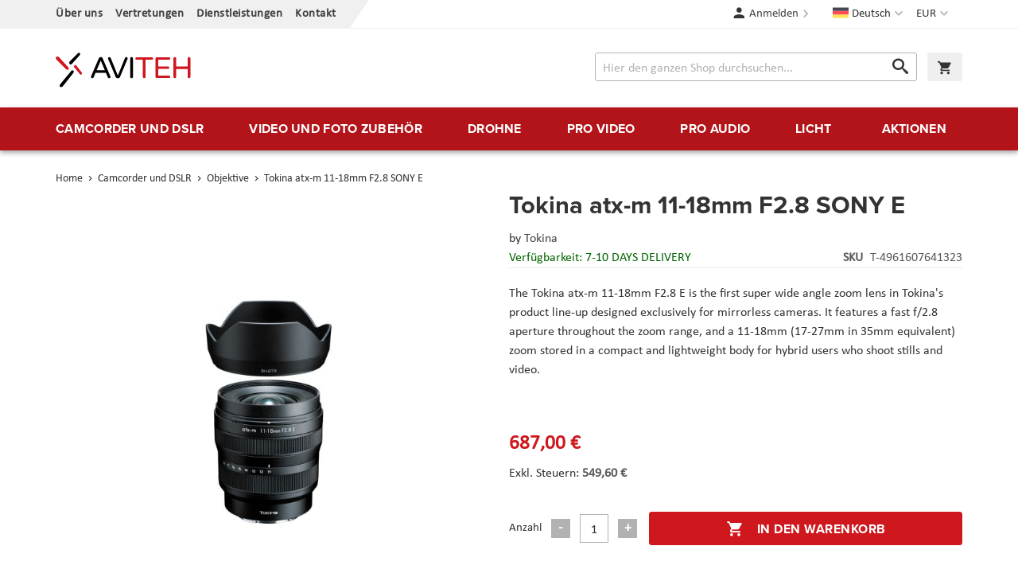

--- FILE ---
content_type: text/html; charset=UTF-8
request_url: https://www.aviteh.de/tokina-atx-m-11-18mm-f2-8-sony-e.html
body_size: 21449
content:
<!doctype html>
<html lang="de">
    <head prefix="og: http://ogp.me/ns# fb: http://ogp.me/ns/fb# product: http://ogp.me/ns/product#">
        <script>
    var LOCALE = 'de\u002DDE';
    var BASE_URL = 'https\u003A\u002F\u002Fwww.aviteh.de\u002F';
    var require = {
        'baseUrl': 'https\u003A\u002F\u002Fwww.aviteh.de\u002Fstatic\u002Fversion1761197240\u002Ffrontend\u002FInchoo\u002Faviteh\u002Fde_DE'
    };</script>        <meta charset="utf-8"/>
<meta name="title" content="Tokina atx-m 11-18mm F2.8 SONY E"/>
<meta name="description" content="Tokina atx-m 11-18mm F2.8 SONY E The Tokina atx-m 11-18mm F2.8 E is the first super wide angle zoom lens in Tokina&#039;s product line-up designed exclusively for mirrorless cameras. It features a fast f/2.8 aperture throughout the zoom range, and a 11-18mm (1"/>
<meta name="keywords" content="Tokina atx-m 11-18mm F2.8 SONY E"/>
<meta name="robots" content="INDEX,FOLLOW"/>
<meta name="viewport" content="width=device-width, initial-scale=1"/>
<meta name="format-detection" content="telephone=no"/>
<title>Tokina atx-m 11-18mm F2.8 SONY E</title>
<link  rel="stylesheet" type="text/css"  media="all" href="https://www.aviteh.de/static/version1761197240/frontend/Inchoo/aviteh/de_DE/mage/calendar.css" />
<link  rel="stylesheet" type="text/css"  media="all" href="https://www.aviteh.de/static/version1761197240/frontend/Inchoo/aviteh/de_DE/css/styles-m.css" />
<link  rel="stylesheet" type="text/css"  media="all" href="https://www.aviteh.de/static/version1761197240/frontend/Inchoo/aviteh/de_DE/Mageplaza_Core/css/owl.carousel.css" />
<link  rel="stylesheet" type="text/css"  media="all" href="https://www.aviteh.de/static/version1761197240/frontend/Inchoo/aviteh/de_DE/Mageplaza_Core/css/owl.theme.css" />
<link  rel="stylesheet" type="text/css"  media="all" href="https://www.aviteh.de/static/version1761197240/frontend/Inchoo/aviteh/de_DE/mage/gallery/gallery.css" />
<link  rel="stylesheet" type="text/css"  media="screen and (min-width: 768px)" href="https://www.aviteh.de/static/version1761197240/frontend/Inchoo/aviteh/de_DE/css/styles-l.css" />
<link  rel="stylesheet" type="text/css"  media="print" href="https://www.aviteh.de/static/version1761197240/frontend/Inchoo/aviteh/de_DE/css/print.css" />
<link  rel="stylesheet" type="text/css"  rel="stylesheet" type="text/css" href="https://use.typekit.net/upp5xfb.css" />
<script  type="text/javascript"  src="https://www.aviteh.de/static/version1761197240/frontend/Inchoo/aviteh/de_DE/requirejs/require.js"></script>
<script  type="text/javascript"  src="https://www.aviteh.de/static/version1761197240/frontend/Inchoo/aviteh/de_DE/mage/requirejs/mixins.js"></script>
<script  type="text/javascript"  src="https://www.aviteh.de/static/version1761197240/frontend/Inchoo/aviteh/de_DE/requirejs-config.js"></script>
<script  type="text/javascript"  src="https://www.aviteh.de/static/version1761197240/frontend/Inchoo/aviteh/de_DE/Smile_ElasticsuiteTracker/js/tracking.js"></script>
<script  type="text/javascript"  src="https://www.aviteh.de/static/version1761197240/frontend/Inchoo/aviteh/de_DE/Anowave_Ec/js/ec.js"></script>
<script  type="text/javascript"  src="https://www.aviteh.de/static/version1761197240/frontend/Inchoo/aviteh/de_DE/Anowave_Ec4/js/ec4.js"></script>
<link  rel="canonical" href="https://www.aviteh.de/tokina-atx-m-11-18mm-f2-8-sony-e.html" />
<link  rel="icon" type="image/x-icon" href="https://www.aviteh.de/media/favicon/stores/3/favicon.png" />
<link  rel="shortcut icon" type="image/x-icon" href="https://www.aviteh.de/media/favicon/stores/3/favicon.png" />
<style>
    .owl-item.active .owl-lazy {
        opacity: 1;
    }
</style>
            <script type="text/x-magento-init">
        {
            "*": {
                "Magento_PageCache/js/form-key-provider": {
                    "isPaginationCacheEnabled":
                        0                }
            }
        }
    </script>

<meta property="og:type" content="product" />
<meta property="og:title"
      content="Tokina&#x20;atx-m&#x20;11-18mm&#x20;F2.8&#x20;SONY&#x20;E" />
<meta property="og:image"
      content="https://www.aviteh.de/media/catalog/product/cache/8fcaa4590e75a7ea8d5d782bd1409bae/0/1/01tokina_atx-m_11-18mm_f2.8_sony_e.jpg" />
<meta property="og:description"
      content="The&#x20;Tokina&#x20;atx-m&#x20;11-18mm&#x20;F2.8&#x20;E&#x20;is&#x20;the&#x20;first&#x20;super&#x20;wide&#x20;angle&#x20;zoom&#x20;lens&#x20;in&#x20;Tokina&#x27;s&#x20;product&#x20;line-up&#x20;designed&#x20;exclusively&#x20;for&#x20;mirrorless&#x20;cameras.&#x20;It&#x20;features&#x20;a&#x20;fast&#x20;f&#x2F;2.8&#x20;aperture&#x20;throughout&#x20;the&#x20;zoom&#x20;range,&#x20;and&#x20;a&#x20;11-18mm&#x20;&#x28;17-27mm&#x20;in&#x20;35mm&#x20;equivalent&#x29;&#x20;zoom&#x20;stored&#x20;in&#x20;a&#x20;compact&#x20;and&#x20;lightweight&#x20;body&#x20;for&#x20;hybrid&#x20;users&#x20;who&#x20;shoot&#x20;stills&#x20;and&#x20;video.&#x0D;&#x0A;&#xA0;" />
<meta property="og:url" content="https://www.aviteh.de/tokina-atx-m-11-18mm-f2-8-sony-e.html" />
    <meta property="product:price:amount" content="687"/>
    <meta property="product:price:currency"
      content="EUR"/>
    </head>
    <body data-container="body"
          data-mage-init='{"loaderAjax": {}, "loader": { "icon": "https://www.aviteh.de/static/version1761197240/frontend/Inchoo/aviteh/de_DE/images/loader-2.gif"}}'
        id="html-body" itemtype="http://schema.org/Product" itemscope="itemscope" class="catalog-product-view product-tokina-atx-m-11-18mm-f2-8-sony-e page-layout-1column">
        

<div class="cookie-status-message" id="cookie-status">
    The store will not work correctly when cookies are disabled.</div>
<script type="text&#x2F;javascript">document.querySelector("#cookie-status").style.display = "none";</script>
<script type="text/x-magento-init">
    {
        "*": {
            "cookieStatus": {}
        }
    }
</script>

<script type="text/x-magento-init">
    {
        "*": {
            "mage/cookies": {
                "expires": null,
                "path": "\u002F",
                "domain": ".www.aviteh.de",
                "secure": true,
                "lifetime": "28800"
            }
        }
    }
</script>
    <noscript>
        <div class="message global noscript">
            <div class="content">
                <p>
                    <strong>JavaScript scheint in Ihrem Browser deaktiviert zu sein.</strong>
                    <span>
                        Um unsere Website in bester Weise zu erfahren, aktivieren Sie Javascript in Ihrem Browser.                    </span>
                </p>
            </div>
        </div>
    </noscript>

<script>
    window.cookiesConfig = window.cookiesConfig || {};
    window.cookiesConfig.secure = true;
</script><script>    require.config({
        map: {
            '*': {
                wysiwygAdapter: 'mage/adminhtml/wysiwyg/tiny_mce/tinymceAdapter'
            }
        }
    });</script><div class="page-wrapper"><header class="page-header"><div class="panel wrapper"><div class="panel header"><a class="action skip contentarea"
   href="#contentarea">
    <span>
        Direkt zum Inhalt    </span>
</a>
                <div class="switcher currency switcher-currency" id="switcher-currency">
        <strong class="label switcher-label"><span>Währung</span></strong>
        <div class="actions dropdown options switcher-options">
            <div class="action toggle switcher-trigger"
                 id="switcher-currency-trigger"
                 data-mage-init='{"dropdown":{}}'
                 data-toggle="dropdown"
                 data-trigger-keypress-button="true">
                <strong class="language-EUR">
                    <span>EUR</span>
                </strong>
            </div>
            <ul class="dropdown switcher-dropdown" data-target="dropdown">
                                                                                                <li class="currency-USD switcher-option">
                            <a href="#" data-post='{"action":"https:\/\/www.aviteh.de\/directory\/currency\/switch\/","data":{"currency":"USD","uenc":"aHR0cHM6Ly93d3cuYXZpdGVoLmRlL3Rva2luYS1hdHgtbS0xMS0xOG1tLWYyLTgtc29ueS1lLmh0bWw~"}}'>USD</a>
                        </li>
                                                </ul>
        </div>
    </div>
        <div class="switcher language switcher-language" data-ui-id="language-switcher" id="switcher-language">
        <strong class="label switcher-label"><span>Sprache</span></strong>
        <div class="actions dropdown options switcher-options">
            <div class="action toggle switcher-trigger"
                 id="switcher-language-trigger"
                 data-mage-init='{"dropdown":{}}'
                 data-toggle="dropdown"
                 data-trigger-keypress-button="true">
                <strong class="view-de">
                    <span>Deutsch</span>
                </strong>
            </div>
            <ul class="dropdown switcher-dropdown"
                data-target="dropdown">
                                                            <li class="view-hr switcher-option">
                            <a href="https://www.aviteh.de/stores/store/redirect/___store/hr/___from_store/de/uenc/aHR0cHM6Ly93d3cuYXZpdGVoLmhyL3Rva2luYS1hdHgtbS0xMS0xOG1tLWYyLTgtc29ueS1lLmh0bWw_X19fc3RvcmU9aHI~/">
                                Hrvatski                            </a>
                        </li>
                                                                                <li class="view-en switcher-option">
                            <a href="https://www.aviteh.de/stores/store/redirect/___store/en/___from_store/de/uenc/aHR0cHM6Ly93d3cuYXZpdGVoLmV1L3Rva2luYS1hdHgtbS0xMS0xOG1tLWYyLTgtc29ueS1lLmh0bWw_X19fc3RvcmU9ZW4~/">
                                English                            </a>
                        </li>
                                                                                    </ul>
        </div>
    </div>
<ul class="cms links"><li><a href="https://www.aviteh.de/o-nama/" id="idXx1B1XQH" >Über uns</a></li><li><a href="https://www.aviteh.de/zastupstva/" id="idcU9wYzco" >Vertretungen</a></li><li><a href="https://www.aviteh.de/usluge/" id="idqXKpMdFa" >Dienstleistungen</a></li><li><a href="https://www.aviteh.de/contact/" id="id94EILQRe" >Kontakt</a></li></ul><ul class="header links">    <li class="authorization-link" data-label="oder">
    <a href="https://www.aviteh.de/customer/account/login/referer/aHR0cHM6Ly93d3cuYXZpdGVoLmRlL3Rva2luYS1hdHgtbS0xMS0xOG1tLWYyLTgtc29ueS1lLmh0bWw~/">
        Anmelden    </a>
</li>
</ul></div></div><div class="header content"><span data-action="toggle-nav" class="action nav-toggle"><span>Menü</span></span>
    <!--<strong class="logo">-->
    <a class="logo" href="https://www.aviteh.de/" title="AVITEH Audio Video Tehnologije d.o.o.">
        <img src="https://www.aviteh.de/media/logo/stores/3/aviteh.svg"
             alt="AVITEH Audio Video Tehnologije d.o.o."
             width="170"             height="54"        />
    </a>

<div data-block="minicart" class="minicart-wrapper">
    <a class="action showcart" href="https://www.aviteh.de/checkout/cart/"
       data-bind="scope: 'minicart_content'">
        <span class="text">Warenkorb</span>
        <span class="counter qty empty"
              data-bind="css: { empty: !!getCartParam('summary_count') == false && !isLoading() },
               blockLoader: isLoading">
            <span class="counter-number">
                <!-- ko if: getCartParam('summary_count') -->
                <!-- ko text: getCartParam('summary_count').toLocaleString(window.LOCALE) --><!-- /ko -->
                <!-- /ko -->
            </span>
            <span class="counter-label">
            <!-- ko if: getCartParam('summary_count') -->
                <!-- ko text: getCartParam('summary_count').toLocaleString(window.LOCALE) --><!-- /ko -->
                <!-- ko i18n: 'items' --><!-- /ko -->
            <!-- /ko -->
            </span>
        </span>
    </a>
            <div class="block block-minicart"
             data-role="dropdownDialog"
             data-mage-init='{"dropdownDialog":{
                "appendTo":"[data-block=minicart]",
                "triggerTarget":".showcart",
                "timeout": "2000",
                "closeOnMouseLeave": false,
                "closeOnEscape": true,
                "triggerClass":"active",
                "parentClass":"active",
                "buttons":[]}}'>
            <div id="minicart-content-wrapper" data-bind="scope: 'minicart_content'">
                <!-- ko template: getTemplate() --><!-- /ko -->
            </div>
                    </div>
        <script>window.checkout = {"shoppingCartUrl":"https:\/\/www.aviteh.de\/checkout\/cart\/","checkoutUrl":"https:\/\/www.aviteh.de\/checkout\/","updateItemQtyUrl":"https:\/\/www.aviteh.de\/checkout\/sidebar\/updateItemQty\/","removeItemUrl":"https:\/\/www.aviteh.de\/checkout\/sidebar\/removeItem\/","imageTemplate":"Magento_Catalog\/product\/image_with_borders","baseUrl":"https:\/\/www.aviteh.de\/","minicartMaxItemsVisible":5,"websiteId":"1","maxItemsToDisplay":10,"storeId":"3","storeGroupId":"1","customerLoginUrl":"https:\/\/www.aviteh.de\/customer\/account\/login\/referer\/aHR0cHM6Ly93d3cuYXZpdGVoLmRlL3Rva2luYS1hdHgtbS0xMS0xOG1tLWYyLTgtc29ueS1lLmh0bWw~\/","isRedirectRequired":false,"autocomplete":"off","captcha":{"user_login":{"isCaseSensitive":false,"imageHeight":50,"imageSrc":"","refreshUrl":"https:\/\/www.aviteh.de\/captcha\/refresh\/","isRequired":false,"timestamp":1768964375}}}</script>    <script type="text/x-magento-init">
    {
        "[data-block='minicart']": {
            "Magento_Ui/js/core/app": {"components":{"minicart_content":{"children":{"subtotal.container":{"children":{"subtotal":{"children":{"subtotal.totals":{"config":{"display_cart_subtotal_incl_tax":1,"display_cart_subtotal_excl_tax":0,"template":"Magento_Tax\/checkout\/minicart\/subtotal\/totals"},"children":{"subtotal.totals.msrp":{"component":"Magento_Msrp\/js\/view\/checkout\/minicart\/subtotal\/totals","config":{"displayArea":"minicart-subtotal-hidden","template":"Magento_Msrp\/checkout\/minicart\/subtotal\/totals"}}},"component":"Magento_Tax\/js\/view\/checkout\/minicart\/subtotal\/totals"}},"component":"uiComponent","config":{"template":"Magento_Checkout\/minicart\/subtotal"}}},"component":"uiComponent","config":{"displayArea":"subtotalContainer"}},"item.renderer":{"component":"Magento_Checkout\/js\/view\/cart-item-renderer","config":{"displayArea":"defaultRenderer","template":"Magento_Checkout\/minicart\/item\/default"},"children":{"item.image":{"component":"Magento_Catalog\/js\/view\/image","config":{"template":"Magento_Catalog\/product\/image","displayArea":"itemImage"}},"checkout.cart.item.price.sidebar":{"component":"uiComponent","config":{"template":"Magento_Checkout\/minicart\/item\/price","displayArea":"priceSidebar"}}}},"extra_info":{"component":"uiComponent","config":{"displayArea":"extraInfo"}},"promotion":{"component":"uiComponent","config":{"displayArea":"promotion"}}},"config":{"itemRenderer":{"default":"defaultRenderer","simple":"defaultRenderer","virtual":"defaultRenderer"},"template":"Magento_Checkout\/minicart\/content"},"component":"Magento_Checkout\/js\/view\/minicart"}},"types":[]}        },
        "*": {
            "Magento_Ui/js/block-loader": "https\u003A\u002F\u002Fwww.aviteh.de\u002Fstatic\u002Fversion1761197240\u002Ffrontend\u002FInchoo\u002Faviteh\u002Fde_DE\u002Fimages\u002Floader\u002D1.gif"
        }
    }
    </script>
</div>


<div class="block block-search">
    <div class="block block-title">
        <strong>Suche</strong>
    </div>

    <div class="block block-content">
        <form
            id="minisearch-form-top-search"
            class="form minisearch"
            action="https://www.aviteh.de/catalogsearch/result/"
            method="get"
        >
            <div class="field search">
                <label class="label" for="minisearch-input-top-search" data-role="minisearch-label">
                    <span>Suche</span>
                </label>

                <div class="control">
                    <input
                        id="minisearch-input-top-search"
                        type="text"
                        name="q"
                        value=""
                        placeholder="Hier den ganzen Shop durchsuchen..."
                        class="input-text"
                        maxlength="128"
                        role="combobox"
                        aria-haspopup="false"
                        aria-autocomplete="both"
                        aria-expanded="false"
                        autocomplete="off"
                        data-block="autocomplete-form"
                        data-mage-init="&#x7B;&quot;quickSearch&quot;&#x3A;&#x7B;&quot;formSelector&quot;&#x3A;&quot;&#x23;minisearch-form-top-search&quot;,&quot;url&quot;&#x3A;&quot;https&#x3A;&#x5C;&#x2F;&#x5C;&#x2F;www.aviteh.de&#x5C;&#x2F;search&#x5C;&#x2F;ajax&#x5C;&#x2F;suggest&#x5C;&#x2F;&quot;,&quot;destinationSelector&quot;&#x3A;&quot;&#x23;minisearch-autocomplete-top-search&quot;,&quot;templates&quot;&#x3A;&#x7B;&quot;term&quot;&#x3A;&#x7B;&quot;title&quot;&#x3A;&quot;Suchbegriffe&quot;,&quot;template&quot;&#x3A;&quot;Smile_ElasticsuiteCore&#x5C;&#x2F;autocomplete&#x5C;&#x2F;term&quot;&#x7D;,&quot;product&quot;&#x3A;&#x7B;&quot;title&quot;&#x3A;&quot;Produkte&quot;,&quot;template&quot;&#x3A;&quot;Smile_ElasticsuiteCatalog&#x5C;&#x2F;autocomplete&#x5C;&#x2F;product&quot;&#x7D;,&quot;category&quot;&#x3A;&#x7B;&quot;title&quot;&#x3A;&quot;Kategoriename&quot;,&quot;template&quot;&#x3A;&quot;Smile_ElasticsuiteCatalog&#x5C;&#x2F;autocomplete&#x5C;&#x2F;category&quot;&#x7D;,&quot;product_attribute&quot;&#x3A;&#x7B;&quot;title&quot;&#x3A;&quot;Attribute&quot;,&quot;template&quot;&#x3A;&quot;Smile_ElasticsuiteCatalog&#x5C;&#x2F;autocomplete&#x5C;&#x2F;product-attribute&quot;,&quot;titleRenderer&quot;&#x3A;&quot;Smile_ElasticsuiteCatalog&#x5C;&#x2F;js&#x5C;&#x2F;autocomplete&#x5C;&#x2F;product-attribute&quot;&#x7D;&#x7D;,&quot;priceFormat&quot;&#x3A;&#x7B;&quot;pattern&quot;&#x3A;&quot;&#x25;s&#x5C;u00a0&#x5C;u20ac&quot;,&quot;precision&quot;&#x3A;2,&quot;requiredPrecision&quot;&#x3A;2,&quot;decimalSymbol&quot;&#x3A;&quot;,&quot;,&quot;groupSymbol&quot;&#x3A;&quot;.&quot;,&quot;groupLength&quot;&#x3A;3,&quot;integerRequired&quot;&#x3A;false&#x7D;,&quot;minSearchLength&quot;&#x3A;&quot;2&quot;&#x7D;&#x7D;"
                    />

                    <div id="minisearch-autocomplete-top-search" class="search-autocomplete"></div>

                                    </div>
            </div>

            <div class="actions">
                <button
                    type="submit"
                    title="Suche"
                    class="action search"
                >
                    <span>Suche</span>
                </button>
            </div>
        </form>
    </div>
</div>
</div></header>    <div class="sections nav-sections">
                <div class="section-items nav-sections-items"
             data-mage-init='{"tabs":{"openedState":"active"}}'>
                                            <div class="section-item-title nav-sections-item-title"
                     data-role="collapsible">
                    <a class="nav-sections-item-switch"
                       data-toggle="switch" href="#store.menu">
                        Menü                    </a>
                </div>
                <div class="section-item-content nav-sections-item-content"
                     id="store.menu"
                     data-role="content">
                    
<nav class="navigation" data-action="navigation">
    <ul data-mage-init='{"menu":{"delay":150, "responsive":true, "expanded":true, "position":{"my":"left top","at":"left bottom"}}}'>
        <li  class="level0 nav-1 first level-top parent"><a href="https://www.aviteh.de/camcorder-und-dslr.html"  class="level-top" ><span>Camcorder und  DSLR</span></a><ul class="level0 submenu"><li  class="level1 nav-1-1 first"><a href="https://www.aviteh.de/camcorder-und-dslr/cine-kamere.html" ><img src="/media/catalog/category/Cine-kamere.png"/><span>Kinokameras</span></a></li><li  class="level1 nav-1-2"><a href="https://www.aviteh.de/camcorder-und-dslr/professionelle-kameras.html" ><img src="/media/catalog/category/Profesionalne-kamere_1.png"/><span>Professionelle Kameras</span></a></li><li  class="level1 nav-1-3"><a href="https://www.aviteh.de/camcorder-und-dslr/dslr-und-mirrorless-gerate.html" ><img src="/media/catalog/category/DSLR-i-mirrorless-aparati.png"/><span>DSLR und Mirrorless Geräte</span></a></li><li  class="level1 nav-1-4"><a href="https://www.aviteh.de/camcorder-und-dslr/objektive.html" ><img src="/media/catalog/category/Objektivi.png"/><span>Objektive</span></a></li><li  class="level1 nav-1-5"><a href="https://www.aviteh.de/camcorder-und-dslr/action-kameras.html" ><span>Action-Kameras</span></a></li><li  class="level1 nav-1-6"><a href="https://www.aviteh.de/camcorder-und-dslr/film-fotoaparati.html" ><span>Film fotoaparati</span></a></li><li  class="level1 nav-1-7"><a href="https://www.aviteh.de/camcorder-und-dslr/adapter-fur-objektive.html" ><span>Adapter für Objektive</span></a></li><li  class="level1 nav-1-8"><a href="https://www.aviteh.de/camcorder-und-dslr/unterwasserschiessen.html" ><span>Unterwasserschießen</span></a></li><li  class="level1 nav-1-9"><a href="https://www.aviteh.de/camcorder-und-dslr/ptz-kamere.html" ><span>PTZ kamere</span></a></li><li  class="level1 nav-1-10"><a href="https://www.aviteh.de/camcorder-und-dslr/konferencijske-kamere-i-oprema.html" ><span>Konferenzkameras</span></a></li><li  class="level1 nav-1-11 last"><a href="https://www.aviteh.de/camcorder-und-dslr/dodaci-za-objektive.html" ><span>Objektiv Zubehör</span></a></li></ul></li><li  class="level0 nav-2 level-top parent"><a href="https://www.aviteh.de/video-und-foto-zubehor.html"  class="level-top" ><span>Video und Foto Zubehör</span></a><ul class="level0 submenu"><li  class="level1 nav-2-1 first"><a href="https://www.aviteh.de/video-und-foto-zubehor/gimbals-und-stabilisatoren.html" ><img src="/media/catalog/category/Gimbali_i_stabilizatori.png"/><span>Gimbals und Stabilisatoren</span></a></li><li  class="level1 nav-2-2"><a href="https://www.aviteh.de/video-und-foto-zubehor/kamera-stative-und-monopods.html" ><img src="/media/catalog/category/Stativi-i-monopodi.png"/><span>Kamera-Stative und Monopods</span></a></li><li  class="level1 nav-2-3"><a href="https://www.aviteh.de/video-und-foto-zubehor/monitore-und-sucher.html" ><img src="/media/catalog/category/Monitori-i-viewfinderi.png"/><span>Monitore und Sucher</span></a></li><li  class="level1 nav-2-4"><a href="https://www.aviteh.de/video-und-foto-zubehor/slider-krane-und-dollies.html" ><img src="/media/catalog/category/Slideri-kranovi-i-dolly.png"/><span>Slider, Kräne und Dollies</span></a></li><li  class="level1 nav-2-5"><a href="https://www.aviteh.de/video-und-foto-zubehor/rigs-und-zubehor.html" ><span>Rigs und Zubehör</span></a></li><li  class="level1 nav-2-6"><a href="https://www.aviteh.de/video-und-foto-zubehor/licht-fur-kameras-und-dslr.html" ><span>Licht für Kameras und DSLR</span></a></li><li  class="level1 nav-2-7"><a href="https://www.aviteh.de/video-und-foto-zubehor/akkus-und-ladegerate.html" ><span>Akkus und Ladegeräte</span></a></li><li  class="level1 nav-2-8"><a href="https://www.aviteh.de/video-und-foto-zubehor/video-rekorder.html" ><span>Video-Rekorder</span></a></li><li  class="level1 nav-2-9"><a href="https://www.aviteh.de/video-und-foto-zubehor/speicher-und-lesegerate.html" ><span>Speicher und Lesegeräte</span></a></li><li  class="level1 nav-2-10"><a href="https://www.aviteh.de/video-und-foto-zubehor/taschen-hauben-und-schutz.html" ><span>Taschen, Hauben und Schutz</span></a></li><li  class="level1 nav-2-11"><a href="https://www.aviteh.de/video-und-foto-zubehor/follow-focus.html" ><span>Follow Focus</span></a></li><li  class="level1 nav-2-12"><a href="https://www.aviteh.de/video-und-foto-zubehor/optische-filter-und-ausrustung.html" ><span>Optische Filter und Ausrüstung</span></a></li><li  class="level1 nav-2-13"><a href="https://www.aviteh.de/video-und-foto-zubehor/zubehor-und-teile.html" ><span>Zubehör und Teile</span></a></li><li  class="level1 nav-2-14"><a href="https://www.aviteh.de/video-und-foto-zubehor/kabel-und-installation.html" ><span>Kabel und Installation</span></a></li><li  class="level1 nav-2-15"><a href="https://www.aviteh.de/video-und-foto-zubehor/hintergrunde.html" ><span>Hintergründe</span></a></li><li  class="level1 nav-2-16"><a href="https://www.aviteh.de/video-und-foto-zubehor/hintergrundsysteme.html" ><span>Hintergrundsysteme</span></a></li><li  class="level1 nav-2-17"><a href="https://www.aviteh.de/video-und-foto-zubehor/produktfotografie.html" ><span>Produktfotografie</span></a></li><li  class="level1 nav-2-18"><a href="https://www.aviteh.de/video-und-foto-zubehor/fotodrucker-und-scanner.html" ><span>Fotodrucker und Scanner</span></a></li><li  class="level1 nav-2-19"><a href="https://www.aviteh.de/video-und-foto-zubehor/sport-optics.html" ><span>Sport Optics</span></a></li><li  class="level1 nav-2-20"><a href="https://www.aviteh.de/video-und-foto-zubehor/dijelovi-za-stative.html" ><span>Zubehör für Stative</span></a></li><li  class="level1 nav-2-21"><a href="https://www.aviteh.de/video-und-foto-zubehor/consumables-html.html" ><span>Consumables</span></a></li><li  class="level1 nav-2-22"><a href="https://www.aviteh.de/video-und-foto-zubehor/power-station-rjesenja.html" ><span>Power station</span></a></li><li  class="level1 nav-2-23 last"><a href="https://www.aviteh.de/video-und-foto-zubehor/kolica.html" ><span>Cart</span></a></li></ul></li><li  class="level0 nav-3 level-top parent"><a href="https://www.aviteh.de/drohne.html"  class="level-top" ><span>Drohne</span></a><ul class="level0 submenu"><li  class="level1 nav-3-1 first"><a href="https://www.aviteh.de/drohne/rtf-drohne.html" ><img src="/media/catalog/category/Dronovi-Ready-to-Fly.png"/><span>RTF-Drohne</span></a></li><li  class="level1 nav-3-2"><a href="https://www.aviteh.de/drohne/unternehmens-drohnen.html" ><img src="/media/catalog/category/Multirotori-i-sustavi.png"/><span>Unternehmens-Drohnen</span></a></li><li  class="level1 nav-3-3"><a href="https://www.aviteh.de/drohne/phantom-zubehor.html" ><img src="/media/catalog/category/Phantom-oprema.png"/><span>Phantom Zubehör</span></a></li><li  class="level1 nav-3-4"><a href="https://www.aviteh.de/drohne/mavic-zubehor.html" ><img src="/media/catalog/category/Mavic-oprema.png"/><span>Mavic Zubehör</span></a></li><li  class="level1 nav-3-5"><a href="https://www.aviteh.de/drohne/inspire-zubehor.html" ><span>Inspire Zubehör</span></a></li><li  class="level1 nav-3-6"><a href="https://www.aviteh.de/drohne/spark-zubehor.html" ><span>Spark Zubehör</span></a></li><li  class="level1 nav-3-7"><a href="https://www.aviteh.de/drohne/matrice-zubehor.html" ><span>Matrice Zubehör</span></a></li><li  class="level1 nav-3-8"><a href="https://www.aviteh.de/drohne/multicopter-zubehor.html" ><span>Multicopter Zubehör</span></a></li><li  class="level1 nav-3-9"><a href="https://www.aviteh.de/dronovi/tello-oprema.html" ><span>Tello Zubehör</span></a></li><li  class="level1 nav-3-10"><a href="https://www.aviteh.de/drohne/warmebildkameras.html" ><span>Wärmebildkameras</span></a></li><li  class="level1 nav-3-11"><a href="https://www.aviteh.de/dronovi/autel-oprema.html" ><span>Autel Zubehör</span></a></li><li  class="level1 nav-3-12 last"><a href="https://www.aviteh.de/drohne/dronovi-fixed-wing.html" ><span>Drohne &quot;Fixed Wing&quot;</span></a></li></ul></li><li  class="level0 nav-4 level-top parent"><a href="https://www.aviteh.de/pro-video.html"  class="level-top" ><span>Pro video</span></a><ul class="level0 submenu"><li  class="level1 nav-4-1 first"><a href="https://www.aviteh.de/pro-video/drahtlose-ubertragung.html" ><img src="/media/catalog/category/Bezicni-prijenos.png"/><span>Drahtlose Übertragung</span></a></li><li  class="level1 nav-4-2"><a href="https://www.aviteh.de/pro-video/kodierung-und-dekodierung.html" ><img src="/media/catalog/category/Koderi-i-dekoderi.png"/><span>Kodierung und Dekodierung</span></a></li><li  class="level1 nav-4-3"><a href="https://www.aviteh.de/pro-video/video-converter.html" ><img src="/media/catalog/category/Video-konverteri.png"/><span>Video Converter</span></a></li><li  class="level1 nav-4-4"><a href="https://www.aviteh.de/pro-video/video-rekorder.html" ><img src="/media/catalog/category/Video-snimaci.png"/><span>Video-Rekorder</span></a></li><li  class="level1 nav-4-5"><a href="https://www.aviteh.de/pro-video/capture-karten.html" ><span>Capture-Karten</span></a></li><li  class="level1 nav-4-6"><a href="https://www.aviteh.de/pro-video/video-mixer.html" ><span>Video Mixer</span></a></li><li  class="level1 nav-4-7"><a href="https://www.aviteh.de/pro-video/distribution-und-router.html" ><span>Distribution und Router</span></a></li><li  class="level1 nav-4-8"><a href="https://www.aviteh.de/pro-video/monitore-und-sucher.html" ><span>Monitore und Sucher</span></a></li><li  class="level1 nav-4-9"><a href="https://www.aviteh.de/pro-video/teleprompter.html" ><span>Teleprompter</span></a></li><li  class="level1 nav-4-10"><a href="https://www.aviteh.de/pro-video/postproduktion.html" ><span>Postproduktion</span></a></li><li  class="level1 nav-4-11"><a href="https://www.aviteh.de/pro-video/speichersysteme.html" ><span>Speichersysteme</span></a></li><li  class="level1 nav-4-12"><a href="https://www.aviteh.de/pro-video/kabel-und-installation.html" ><span>Kabel und Installation</span></a></li><li  class="level1 nav-4-13 last"><a href="https://www.aviteh.de/pro-video/zubehor.html" ><span>Zubehör</span></a></li></ul></li><li  class="level0 nav-5 level-top parent"><a href="https://www.aviteh.de/pro-audio.html"  class="level-top" ><span>Pro audio</span></a><ul class="level0 submenu"><li  class="level1 nav-5-1 first"><a href="https://www.aviteh.de/pro-audio/drahtlose-mikrofone.html" ><img src="/media/catalog/category/Bezicni-mikrofoni.png"/><span>Drahtlose Mikrofone</span></a></li><li  class="level1 nav-5-2"><a href="https://www.aviteh.de/pro-audio/aufnahme-mikrofone.html" ><img src="/media/catalog/category/Mikrofoni-za-snimanja.png"/><span>Aufnahme- Mikrofone</span></a></li><li  class="level1 nav-5-3"><a href="https://www.aviteh.de/pro-audio/gesangmikrofone.html" ><img src="/media/catalog/category/Vokalni-mikrofoni.png"/><span>Gesangmikrofone</span></a></li><li  class="level1 nav-5-4"><a href="https://www.aviteh.de/pro-audio/istrumentenmikrofone.html" ><img src="/media/catalog/category/Instrumentalni-mikrofoni.png"/><span>Istrumentenmikrofone</span></a></li><li  class="level1 nav-5-5"><a href="https://www.aviteh.de/pro-audio/lavalier-mikrofone.html" ><span>Lavalier-Mikrofone</span></a></li><li  class="level1 nav-5-6"><a href="https://www.aviteh.de/pro-audio/hor-sprechgarnituren.html" ><span>Hör-/Sprechgarnituren</span></a></li><li  class="level1 nav-5-7"><a href="https://www.aviteh.de/pro-audio/kondensatormikrofone.html" ><span>Kondensatormikrofone</span></a></li><li  class="level1 nav-5-8"><a href="https://www.aviteh.de/pro-audio/drahtloses-monitoring.html" ><span>Drahtloses Monitoring</span></a></li><li  class="level1 nav-5-9"><a href="https://www.aviteh.de/pro-audio/kopfhorer-und-headsets.html" ><span>Kopfhörer und Headsets</span></a></li><li  class="level1 nav-5-10"><a href="https://www.aviteh.de/pro-audio/audio-recorder.html" ><span>Audio-Recorder</span></a></li><li  class="level1 nav-5-11"><a href="https://www.aviteh.de/pro-audio/audiomischer-und-schnittstellen.html" ><span>Audiomischer und Schnittstellen</span></a></li><li  class="level1 nav-5-12"><a href="https://www.aviteh.de/pro-audio/intercom-systems.html" ><span>Intercom Systems</span></a></li><li  class="level1 nav-5-13"><a href="https://www.aviteh.de/pro-audio/zubehor-fur-drahtlose-sets.html" ><span>Zubehör für drahtlose Sets</span></a></li><li  class="level1 nav-5-14"><a href="https://www.aviteh.de/pro-audio/zubehor-fur-mikrofone.html" ><span>Zubehör für Mikrofone</span></a></li><li  class="level1 nav-5-15"><a href="https://www.aviteh.de/pro-audio/kabel-und-installation.html" ><span>Kabel und Installation</span></a></li><li  class="level1 nav-5-16"><a href="https://www.aviteh.de/pro-audio/stu-dio-akus-ti-k-ele-men-te.html" ><span>Stu­dio-Akus­ti­k­ele­men­te</span></a></li><li  class="level1 nav-5-17 last"><a href="https://www.aviteh.de/pro-audio/zvucnici.html" ><span>Lautsprecher</span></a></li></ul></li><li  class="level0 nav-6 level-top parent"><a href="https://www.aviteh.de/licht.html"  class="level-top" ><span>Licht</span></a><ul class="level0 submenu"><li  class="level1 nav-6-1 first"><a href="https://www.aviteh.de/licht/beleuchtung-fur-kameras-und-dslr.html" ><img src="/media/catalog/category/Rasvjeta-za-kamere-i-DSLR.png"/><span>Beleuchtung für Kameras und DSLR</span></a></li><li  class="level1 nav-6-2"><a href="https://www.aviteh.de/licht/led-sets.html" ><img src="/media/catalog/category/LED-paneli.png"/><span>LED Sets</span></a></li><li  class="level1 nav-6-3"><a href="https://www.aviteh.de/licht/soft-beleuchtung.html" ><img src="/media/catalog/category/1628606136_1657992.jpg"/><span>Soft-Beleuchtung</span></a></li><li  class="level1 nav-6-4"><a href="https://www.aviteh.de/licht/fluo-beleuchtung.html" ><img src="/media/catalog/category/Fluo-rasvjeta.png"/><span>Fluo-Beleuchtung</span></a></li><li  class="level1 nav-6-5"><a href="https://www.aviteh.de/licht/spot-beleuchtung.html" ><span>Spot-Beleuchtung</span></a></li><li  class="level1 nav-6-6"><a href="https://www.aviteh.de/licht/hmi-beleuchtung.html" ><span>HMI-Beleuchtung</span></a></li><li  class="level1 nav-6-7"><a href="https://www.aviteh.de/licht/stative-und-beleuchtung-zubehor.html" ><span>Stative und Beleuchtung-Zubehör</span></a></li><li  class="level1 nav-6-8"><a href="https://www.aviteh.de/licht/lampen-und-rohre.html" ><span>Lampen und Röhre</span></a></li><li  class="level1 nav-6-9"><a href="https://www.aviteh.de/licht/akkus-und-ladegerate.html" ><span>Akkus und Ladegeräte</span></a></li><li  class="level1 nav-6-10"><a href="https://www.aviteh.de/licht/blitz.html" ><span>Blitz</span></a></li><li  class="level1 nav-6-11"><a href="https://www.aviteh.de/licht/ring-light.html" ><span>Ring Light</span></a></li><li  class="level1 nav-6-12"><a href="https://www.aviteh.de/licht/reflektoren.html" ><span>Reflektoren</span></a></li><li  class="level1 nav-6-13 last"><a href="https://www.aviteh.de/rasvjeta/kalibratori.html" ><span>Kalibratoren</span></a></li></ul></li><li  class="level0 nav-7 last level-top"><a href="https://www.aviteh.de/akcije.html"  class="level-top" ><span>Aktionen</span></a></li>            </ul>
</nav>
                </div>
                                            <div class="section-item-title nav-sections-item-title"
                     data-role="collapsible">
                    <a class="nav-sections-item-switch"
                       data-toggle="switch" href="#store.links">
                        Konto                    </a>
                </div>
                <div class="section-item-content nav-sections-item-content"
                     id="store.links"
                     data-role="content">
                    <!-- Account links -->                </div>
                                            <div class="section-item-title nav-sections-item-title"
                     data-role="collapsible">
                    <a class="nav-sections-item-switch"
                       data-toggle="switch" href="#store.settings">
                        Einstellungen                    </a>
                </div>
                <div class="section-item-content nav-sections-item-content"
                     id="store.settings"
                     data-role="content">
                            <div class="switcher language switcher-language" data-ui-id="language-switcher" id="switcher-language-nav">
        <strong class="label switcher-label"><span>Sprache</span></strong>
        <div class="actions dropdown options switcher-options">
            <div class="action toggle switcher-trigger"
                 id="switcher-language-trigger-nav"
                 data-mage-init='{"dropdown":{}}'
                 data-toggle="dropdown"
                 data-trigger-keypress-button="true">
                <strong class="view-de">
                    <span>Deutsch</span>
                </strong>
            </div>
            <ul class="dropdown switcher-dropdown"
                data-target="dropdown">
                                                            <li class="view-hr switcher-option">
                            <a href="https://www.aviteh.de/stores/store/redirect/___store/hr/___from_store/de/uenc/aHR0cHM6Ly93d3cuYXZpdGVoLmhyL3Rva2luYS1hdHgtbS0xMS0xOG1tLWYyLTgtc29ueS1lLmh0bWw_X19fc3RvcmU9aHI~/">
                                Hrvatski                            </a>
                        </li>
                                                                                <li class="view-en switcher-option">
                            <a href="https://www.aviteh.de/stores/store/redirect/___store/en/___from_store/de/uenc/aHR0cHM6Ly93d3cuYXZpdGVoLmV1L3Rva2luYS1hdHgtbS0xMS0xOG1tLWYyLTgtc29ueS1lLmh0bWw_X19fc3RvcmU9ZW4~/">
                                English                            </a>
                        </li>
                                                                                    </ul>
        </div>
    </div>
                <div class="switcher currency switcher-currency" id="switcher-currency-nav">
        <strong class="label switcher-label"><span>Währung</span></strong>
        <div class="actions dropdown options switcher-options">
            <div class="action toggle switcher-trigger"
                 id="switcher-currency-trigger-nav"
                 data-mage-init='{"dropdown":{}}'
                 data-toggle="dropdown"
                 data-trigger-keypress-button="true">
                <strong class="language-EUR">
                    <span>EUR</span>
                </strong>
            </div>
            <ul class="dropdown switcher-dropdown" data-target="dropdown">
                                                                                                <li class="currency-USD switcher-option">
                            <a href="#" data-post='{"action":"https:\/\/www.aviteh.de\/directory\/currency\/switch\/","data":{"currency":"USD","uenc":"aHR0cHM6Ly93d3cuYXZpdGVoLmRlL3Rva2luYS1hdHgtbS0xMS0xOG1tLWYyLTgtc29ueS1lLmh0bWw~"}}'>USD</a>
                        </li>
                                                </ul>
        </div>
    </div>
                </div>
                    </div>
    </div>
<main id="maincontent" class="page-main"><a id="contentarea" tabindex="-1"></a>
<div class="page messages"><div data-placeholder="messages"></div>
<div data-bind="scope: 'messages'">
    <!-- ko if: cookieMessages && cookieMessages.length > 0 -->
    <div aria-atomic="true" role="alert" data-bind="foreach: { data: cookieMessages, as: 'message' }" class="messages">
        <div data-bind="attr: {
            class: 'message-' + message.type + ' ' + message.type + ' message',
            'data-ui-id': 'message-' + message.type
        }">
            <div data-bind="html: $parent.prepareMessageForHtml(message.text)"></div>
        </div>
    </div>
    <!-- /ko -->

    <!-- ko if: messages().messages && messages().messages.length > 0 -->
    <div aria-atomic="true" role="alert" class="messages" data-bind="foreach: {
        data: messages().messages, as: 'message'
    }">
        <div data-bind="attr: {
            class: 'message-' + message.type + ' ' + message.type + ' message',
            'data-ui-id': 'message-' + message.type
        }">
            <div data-bind="html: $parent.prepareMessageForHtml(message.text)"></div>
        </div>
    </div>
    <!-- /ko -->
</div>
<script type="text/x-magento-init">
    {
        "*": {
            "Magento_Ui/js/core/app": {
                "components": {
                        "messages": {
                            "component": "Magento_Theme/js/view/messages"
                        }
                    }
                }
            }
    }
</script>
</div><div class="breadcrumbs">
    <ul class="items" itemscope itemtype="http://schema.org/BreadcrumbList">
                                <li class="item 0" itemprop="itemListElement" itemscope itemtype="http://schema.org/ListItem">
                            <a itemprop="item" href="https://www.aviteh.de/" title="Zur Homepage">
                  <span itemprop="name">Home</span>
                </a>
                            <meta itemprop="position" content="1" />
            </li>
                                <li class="item 1" itemprop="itemListElement" itemscope itemtype="http://schema.org/ListItem">
                            <a itemprop="item" href="https://www.aviteh.de/camcorder-und-dslr.html" title="Camcorder und  DSLR">
                  <span itemprop="name">Camcorder und  DSLR</span>
                </a>
                            <meta itemprop="position" content="2" />
            </li>
                                <li class="item 2" itemprop="itemListElement" itemscope itemtype="http://schema.org/ListItem">
                            <a itemprop="item" href="https://www.aviteh.de/camcorder-und-dslr/objektive.html" title="Objektive">
                  <span itemprop="name">Objektive</span>
                </a>
                            <meta itemprop="position" content="3" />
            </li>
                                <li class="item 3" itemprop="itemListElement" itemscope itemtype="http://schema.org/ListItem">
            				<span itemprop="name">Tokina atx-m 11-18mm F2.8 SONY E</span>
                <meta itemprop="item" content="https://www.aviteh.de/tokina-atx-m-11-18mm-f2-8-sony-e.html" />
                            <meta itemprop="position" content="4" />
            </li>
            </ul>
</div>
<div class="columns"><div class="column main"><div class="product-info-main"><div class="page-title-wrapper&#x20;product">
    <h1 class="page-title"
                >
        <span class="base" data-ui-id="page-title-wrapper" itemprop="name">Tokina atx-m 11-18mm F2.8 SONY E</span>    </h1>
    by
    <a href="https://www.aviteh.de/tokina.html">Tokina</a>
</div>
<div class="product-info-price"><div class="product-info-stock-sku">
            <div class="stock available" title="Verfügbarkeit">
            <span class="availability">
                Verfügbarkeit:             </span>
                            <span>7-10 days delivery</span>
                    </div>
        
<div class="product attribute sku">
            <strong class="type">SKU</strong>
        <div class="value" itemprop="sku">T-4961607641323</div>
</div>
</div><div class="final-price-per-unit" dplan-configurable-attribute="qty_unit_formatted">
    <span></span>
</div>
</div>

<div class="product attribute overview">
        <div class="value" itemprop="description"><p>The Tokina atx-m 11-18mm F2.8 E is the first super wide angle zoom lens in Tokina's product line-up designed exclusively for mirrorless cameras. It features a fast f/2.8 aperture throughout the zoom range, and a 11-18mm (17-27mm in 35mm equivalent) zoom stored in a compact and lightweight body for hybrid users who shoot stills and video.</p>
<p> </p></div>
</div>

<div class="price-box price-final_price" data-role="priceBox" data-product-id="28908" data-price-box="product-id-28908">
    

<span class="price-container price-final_price tax weee"
         itemprop="offers" itemscope itemtype="http://schema.org/Offer">
        <span  id="price-including-tax-product-price-28908"        data-label="Inkl. Steuern"        data-price-amount="687"
        data-price-type="finalPrice"
        class="price-wrapper price-including-tax">
        <span class="price">687,00 €</span>    </span>
            

    <span id="price-excluding-tax-product-price-28908"
          data-label="Exkl.&#x20;Steuern"
          data-price-amount="549.599999"
          data-price-type="basePrice"
          class="price-wrapper price-excluding-tax">
        <span class="price">549,60 €</span></span>
                <meta itemprop="price" content="687" />
        <meta itemprop="priceCurrency" content="EUR" />
    </span>
</div>
<div class="product-add-form">
    <form data-product-sku="T-4961607641323"
          action="https://www.aviteh.de/checkout/cart/add/uenc/aHR0cHM6Ly93d3cuYXZpdGVoLmRlL3Rva2luYS1hdHgtbS0xMS0xOG1tLWYyLTgtc29ueS1lLmh0bWw~/product/28908/" method="post"
          id="product_addtocart_form">
        <input type="hidden" name="product" value="28908" />
        <input type="hidden" name="selected_configurable_option" value="" />
        <input type="hidden" name="related_product" id="related-products-field" value="" />
        <input type="hidden" name="item"  value="28908" />
        <input name="form_key" type="hidden" value="fcuqHEC0J374hDOe" />                                <div class="box-tocart">
        <div class="fieldset">
                            <div class="field qty">
                    <div class="control" data-mage-init='{"quantity":{}}'>
                        <label class="label" for="qty"><span>Anzahl</span></label>
                        <input type="button" class="minus" value="-" />
                        <input type="number"
                               name="qty"
                               id="qty"
                               maxlength="12"
                               value="1"
                               title="Anzahl" class="input-text qty"
                               data-validate="{&quot;required-number&quot;:true,&quot;validate-item-quantity&quot;:{&quot;maxAllowed&quot;:10000}}"
                        />
                        <input type="button" class="plus" value="+" />
                    </div>
                </div>
                        <div class="actions">
                <button type="submit"
                        title="In den Warenkorb"
                        class="action primary tocart"
                        id="product-addtocart-button">
                    <span>In den Warenkorb</span>
                </button>
                
<div id="instant-purchase" data-bind="scope:'instant-purchase'">
    <!-- ko template: getTemplate() --><!-- /ko -->
</div>
<script type="text/x-magento-init">
    {
        "#instant-purchase": {
            "Magento_Ui/js/core/app": {"components":{"instant-purchase":{"component":"Magento_InstantPurchase\/js\/view\/instant-purchase","config":{"template":"Magento_InstantPurchase\/instant-purchase","buttonText":"Instant Purchase","purchaseUrl":"https:\/\/www.aviteh.de\/instantpurchase\/button\/placeOrder\/"}}}}        }
    }
</script>
            </div>
        </div>
    </div>
<script type="text/x-magento-init">
    {
        "#product_addtocart_form": {
            "Magento_Catalog/product/view/validation": {
                "radioCheckboxClosest": ".nested"
            }
        }
    }
</script>
    <script type="text/x-magento-init">
    {
        "#product_addtocart_form": {
            "catalogAddToCart": {
                "bindSubmit": false
            }
        }
    }
</script>
        
                    </form>
</div>

<script type="text/x-magento-init">
    {
        "[data-role=priceBox][data-price-box=product-id-28908]": {
            "priceBox": {
                "priceConfig":  {"productId":"28908","priceFormat":{"pattern":"%s\u00a0\u20ac","precision":2,"requiredPrecision":2,"decimalSymbol":",","groupSymbol":".","groupLength":3,"integerRequired":false},"tierPrices":[]}            }
        }
    }
</script>
<div class="product-page-custom-links"><ul>
	<li class="demo-tooltip">
		<a class="tooltip-toggle info-payment">Ratenzahlung</a>
		<span class="tooltip-content">Sie können auf Raten mit den Visa, Visa Premium, Maestro, Master Card und Diners reditkarten zahlen. Die Gebühr beträgt 5% des offengelegenen Preises und wird im Warenkorb bei der Zahlungsauswahl gerechnet. Sie können mehr Details auf dem Link <a href=nacini-placanja target=_blank>Zahlungsarten</a> überprüfen.</span>
	</li>


	<li class="demo-tooltip">
		<a class="tooltip-toggle info-shipping">Schnelle Lieferung</a>
		<span class="tooltip-content">Für alle Lieferungen innerhalb Kroatiens, die bis 14.00 Uhr erhaltet werden, wird die Lieferung binnen einem  Arbeitstag geliefert. Für die ganze Europa nehmen wir die schnelle Zustellung vor und mehr Details können Sie auf dem Link <a href=nacini-dostave target=_blank>Lieferungsarten</a> überprüfen. </span>
	</li>
	<li class="demo-tooltip">
		<a class="tooltip-toggle info-international">Internationaler Kauf</a>
		<span class="tooltip-content">Die EU-Firmen (außer die Republik Kroatien)  zahlen den Preis ohne die Mehrwertsteuer mit dem gültigen VAT ID- Nummer. Der Preis wird bei Check-Out gerechnet. Alle Käufer außerhalb der Europäischen Union zahlen den Ausfuhrpreis ohne die Mehrwertsteuer.</span>
</ul>
</div></div><div class="product media">







<a id="gallery-prev-area" tabindex="-1"></a>
<div class="action-skip-wrapper"><a class="action skip gallery-next-area"
   href="#gallery-next-area">
    <span>
        Skip to the end of the images gallery    </span>
</a>
</div>

<div class="gallery-placeholder _block-content-loading" data-gallery-role="gallery-placeholder">
    <img
        alt="main product photo"
        class="gallery-placeholder__image"
        src="https://www.aviteh.de/media/catalog/product/cache/d17cd82bef220a5289a6dd6d865f0999/0/1/01tokina_atx-m_11-18mm_f2.8_sony_e.jpg"
    />
</div>

<script type="text/x-magento-init">
    {
        "[data-gallery-role=gallery-placeholder]": {
            "mage/gallery/gallery": {
                "mixins":["magnifier/magnify"],
                "magnifierOpts": {"fullscreenzoom":"20","top":"","left":"","width":"","height":"","eventType":"hover","enabled":false},
                "data": [{"thumb":"https:\/\/www.aviteh.de\/media\/catalog\/product\/cache\/666e1948eb2f2aafc69a17a0e137c0c5\/0\/1\/01tokina_atx-m_11-18mm_f2.8_sony_e.jpg","img":"https:\/\/www.aviteh.de\/media\/catalog\/product\/cache\/d17cd82bef220a5289a6dd6d865f0999\/0\/1\/01tokina_atx-m_11-18mm_f2.8_sony_e.jpg","full":"https:\/\/www.aviteh.de\/media\/catalog\/product\/cache\/9c3f015234eabaff06adb37c6681360c\/0\/1\/01tokina_atx-m_11-18mm_f2.8_sony_e.jpg","caption":"Tokina atx-m 11-18mm F2.8 SONY E","position":"1","isMain":true,"type":"image","videoUrl":null}],
                "options": {"nav":"thumbs","loop":true,"keyboard":true,"arrows":true,"allowfullscreen":true,"showCaption":false,"width":700,"thumbwidth":90,"thumbheight":90,"height":700,"transitionduration":500,"transition":"slide","navarrows":true,"navtype":"slides","navdir":"horizontal"},
                "fullscreen": {"nav":"thumbs","loop":true,"navdir":"horizontal","navarrows":false,"navtype":"slides","arrows":false,"showCaption":false,"transitionduration":500,"transition":"dissolve"},
                 "breakpoints": {"mobile":{"conditions":{"max-width":"768px"},"options":{"options":{"nav":"dots"}}}}            }
        }
    }
</script>
<script type="text/x-magento-init">
    {
        "[data-gallery-role=gallery-placeholder]": {
            "Magento_ProductVideo/js/fotorama-add-video-events": {
                "videoData": [{"mediaType":"image","videoUrl":null,"isBase":true}],
                "videoSettings": [{"playIfBase":"0","showRelated":"0","videoAutoRestart":"0"}],
                "optionsVideoData": []            }
        }
    }
</script>
<div class="action-skip-wrapper"><a class="action skip gallery-prev-area"
   href="#gallery-prev-area">
    <span>
        Skip to the beginning of the images gallery    </span>
</a>
</div><a id="gallery-next-area" tabindex="-1"></a>
</div><input name="form_key" type="hidden" value="fcuqHEC0J374hDOe" /><div id="authenticationPopup" data-bind="scope:'authenticationPopup', style: {display: 'none'}">
        <script>window.authenticationPopup = {"autocomplete":"off","customerRegisterUrl":"https:\/\/www.aviteh.de\/customer\/account\/create\/","customerForgotPasswordUrl":"https:\/\/www.aviteh.de\/customer\/account\/forgotpassword\/","baseUrl":"https:\/\/www.aviteh.de\/","customerLoginUrl":"https:\/\/www.aviteh.de\/customer\/ajax\/login\/"}</script>    <!-- ko template: getTemplate() --><!-- /ko -->
        <script type="text/x-magento-init">
        {
            "#authenticationPopup": {
                "Magento_Ui/js/core/app": {"components":{"authenticationPopup":{"component":"Magento_Customer\/js\/view\/authentication-popup","children":{"messages":{"component":"Magento_Ui\/js\/view\/messages","displayArea":"messages"},"captcha":{"component":"Magento_Captcha\/js\/view\/checkout\/loginCaptcha","displayArea":"additional-login-form-fields","formId":"user_login","configSource":"checkout"},"recaptcha":{"component":"Magento_ReCaptchaFrontendUi\/js\/reCaptcha","displayArea":"additional-login-form-fields","reCaptchaId":"recaptcha-popup-login","settings":{"rendering":{"sitekey":"6Ld19h8dAAAAAAc5FZMVwdIWjU1cgnL0eyJo4iIu","badge":"bottomleft","size":"invisible","theme":"light","hl":""},"invisible":true}}}}}}            },
            "*": {
                "Magento_Ui/js/block-loader": "https\u003A\u002F\u002Fwww.aviteh.de\u002Fstatic\u002Fversion1761197240\u002Ffrontend\u002FInchoo\u002Faviteh\u002Fde_DE\u002Fimages\u002Floader\u002D1.gif"
                            }
        }
    </script>
</div>
<script type="text/x-magento-init">
    {
        "*": {
            "Magento_Customer/js/section-config": {
                "sections": {"stores\/store\/switch":["*"],"stores\/store\/switchrequest":["*"],"directory\/currency\/switch":["*"],"*":["messages"],"customer\/account\/logout":["*","recently_viewed_product","recently_compared_product","persistent"],"customer\/account\/loginpost":["*"],"customer\/account\/createpost":["*"],"customer\/account\/editpost":["*"],"customer\/ajax\/login":["checkout-data","cart","captcha"],"catalog\/product_compare\/add":["compare-products"],"catalog\/product_compare\/remove":["compare-products"],"catalog\/product_compare\/clear":["compare-products"],"sales\/guest\/reorder":["cart"],"sales\/order\/reorder":["cart"],"checkout\/cart\/add":["cart","directory-data"],"checkout\/cart\/delete":["cart"],"checkout\/cart\/updatepost":["cart"],"checkout\/cart\/updateitemoptions":["cart"],"checkout\/cart\/couponpost":["cart"],"checkout\/cart\/estimatepost":["cart"],"checkout\/cart\/estimateupdatepost":["cart"],"checkout\/onepage\/saveorder":["cart","checkout-data","last-ordered-items"],"checkout\/sidebar\/removeitem":["cart"],"checkout\/sidebar\/updateitemqty":["cart"],"rest\/*\/v1\/carts\/*\/payment-information":["cart","last-ordered-items","captcha","instant-purchase"],"rest\/*\/v1\/guest-carts\/*\/payment-information":["cart","captcha"],"rest\/*\/v1\/guest-carts\/*\/selected-payment-method":["cart","checkout-data"],"rest\/*\/v1\/carts\/*\/selected-payment-method":["cart","checkout-data","instant-purchase"],"customer\/address\/*":["instant-purchase"],"customer\/account\/*":["instant-purchase"],"vault\/cards\/deleteaction":["instant-purchase"],"multishipping\/checkout\/overviewpost":["cart"],"persistent\/index\/unsetcookie":["persistent"],"review\/product\/post":["review"],"wishlist\/index\/add":["wishlist"],"wishlist\/index\/remove":["wishlist"],"wishlist\/index\/updateitemoptions":["wishlist"],"wishlist\/index\/update":["wishlist"],"wishlist\/index\/cart":["wishlist","cart"],"wishlist\/index\/fromcart":["wishlist","cart"],"wishlist\/index\/allcart":["wishlist","cart"],"wishlist\/shared\/allcart":["wishlist","cart"],"wishlist\/shared\/cart":["cart"]},
                "clientSideSections": ["checkout-data","cart-data"],
                "baseUrls": ["https:\/\/www.aviteh.de\/"],
                "sectionNames": ["messages","customer","compare-products","last-ordered-items","cart","directory-data","captcha","instant-purchase","loggedAsCustomer","persistent","review","wishlist","recently_viewed_product","recently_compared_product","product_data_storage"]            }
        }
    }
</script>
<script type="text/x-magento-init">
    {
        "*": {
            "Magento_Customer/js/customer-data": {
                "sectionLoadUrl": "https\u003A\u002F\u002Fwww.aviteh.de\u002Fcustomer\u002Fsection\u002Fload\u002F",
                "expirableSectionLifetime": 60,
                "expirableSectionNames": ["cart","persistent"],
                "cookieLifeTime": "28800",
                "updateSessionUrl": "https\u003A\u002F\u002Fwww.aviteh.de\u002Fcustomer\u002Faccount\u002FupdateSession\u002F"
            }
        }
    }
</script>
<script type="text/x-magento-init">
    {
        "*": {
            "Magento_Customer/js/invalidation-processor": {
                "invalidationRules": {
                    "website-rule": {
                        "Magento_Customer/js/invalidation-rules/website-rule": {
                            "scopeConfig": {
                                "websiteId": "1"
                            }
                        }
                    }
                }
            }
        }
    }
</script>
<script type="text/x-magento-init">
    {
        "body": {
            "pageCache": {"url":"https:\/\/www.aviteh.de\/page_cache\/block\/render\/id\/28908\/","handles":["default","catalog_product_view","catalog_product_view_type_simple","catalog_product_view_id_28908","catalog_product_view_sku_T-4961607641323","default_ec"],"originalRequest":{"route":"catalog","controller":"product","action":"view","uri":"\/tokina-atx-m-11-18mm-f2-8-sony-e.html"},"versionCookieName":"private_content_version"}        }
    }
</script>
<script type="text/x-magento-init">
    {
        "body": {
            "requireCookie": {"noCookieUrl":"https:\/\/www.aviteh.de\/cookie\/index\/noCookies\/","triggers":[".action.towishlist"],"isRedirectCmsPage":true}        }
    }
</script>
<script type="text/x-magento-init">
    {
        "*": {
                "Magento_Catalog/js/product/view/provider": {
                    "data": {"items":{"28908":{"add_to_cart_button":{"post_data":"{\"action\":\"https:\\\/\\\/www.aviteh.de\\\/checkout\\\/cart\\\/add\\\/uenc\\\/%25uenc%25\\\/product\\\/28908\\\/\",\"data\":{\"product\":\"28908\",\"uenc\":\"%uenc%\"}}","url":"https:\/\/www.aviteh.de\/checkout\/cart\/add\/uenc\/%25uenc%25\/product\/28908\/","required_options":false},"add_to_compare_button":{"post_data":null,"url":"{\"action\":\"https:\\\/\\\/www.aviteh.de\\\/catalog\\\/product_compare\\\/add\\\/\",\"data\":{\"product\":\"28908\",\"uenc\":\"aHR0cHM6Ly93d3cuYXZpdGVoLmRlL3Rva2luYS1hdHgtbS0xMS0xOG1tLWYyLTgtc29ueS1lLmh0bWw~\"}}","required_options":null},"price_info":{"final_price":687,"max_price":687,"max_regular_price":687,"minimal_regular_price":687,"special_price":null,"minimal_price":687,"regular_price":687,"formatted_prices":{"final_price":"<span class=\"price\">687,00\u00a0\u20ac<\/span>","max_price":"<span class=\"price\">687,00\u00a0\u20ac<\/span>","minimal_price":"<span class=\"price\">687,00\u00a0\u20ac<\/span>","max_regular_price":"<span class=\"price\">687,00\u00a0\u20ac<\/span>","minimal_regular_price":null,"special_price":null,"regular_price":"<span class=\"price\">687,00\u00a0\u20ac<\/span>"},"extension_attributes":{"msrp":{"msrp_price":"<span class=\"price\">0,00\u00a0\u20ac<\/span>","is_applicable":"","is_shown_price_on_gesture":"","msrp_message":"","explanation_message":"Our price is lower than the manufacturer&#039;s &quot;minimum advertised price.&quot; As a result, we cannot show you the price in catalog or the product page. <br><br> You have no obligation to purchase the product once you know the price. You can simply remove the item from your cart."},"tax_adjustments":{"final_price":549.599999,"max_price":549.599999,"max_regular_price":549.599999,"minimal_regular_price":549.599999,"special_price":549.599999,"minimal_price":549.599999,"regular_price":549.599999,"formatted_prices":{"final_price":"<span class=\"price\">549,60\u00a0\u20ac<\/span>","max_price":"<span class=\"price\">549,60\u00a0\u20ac<\/span>","minimal_price":"<span class=\"price\">549,60\u00a0\u20ac<\/span>","max_regular_price":"<span class=\"price\">549,60\u00a0\u20ac<\/span>","minimal_regular_price":null,"special_price":"<span class=\"price\">549,60\u00a0\u20ac<\/span>","regular_price":"<span class=\"price\">549,60\u00a0\u20ac<\/span>"}},"weee_attributes":[],"weee_adjustment":"<span class=\"price\">687,00\u00a0\u20ac<\/span>"}},"images":[{"url":"https:\/\/www.aviteh.de\/media\/catalog\/product\/cache\/ee7d5f0a26c50e10d913332120132cd0\/0\/1\/01tokina_atx-m_11-18mm_f2.8_sony_e.jpg","code":"recently_viewed_products_grid_content_widget","height":300,"width":240,"label":"Tokina atx-m 11-18mm F2.8 SONY E","resized_width":240,"resized_height":300},{"url":"https:\/\/www.aviteh.de\/media\/catalog\/product\/cache\/c1295e2d6287c148aa289cd0b6a86543\/0\/1\/01tokina_atx-m_11-18mm_f2.8_sony_e.jpg","code":"recently_viewed_products_list_content_widget","height":270,"width":270,"label":"Tokina atx-m 11-18mm F2.8 SONY E","resized_width":270,"resized_height":270},{"url":"https:\/\/www.aviteh.de\/media\/catalog\/product\/cache\/6f210918166af2d25c08987a595ee2a6\/0\/1\/01tokina_atx-m_11-18mm_f2.8_sony_e.jpg","code":"recently_viewed_products_images_names_widget","height":90,"width":75,"label":"Tokina atx-m 11-18mm F2.8 SONY E","resized_width":75,"resized_height":90},{"url":"https:\/\/www.aviteh.de\/media\/catalog\/product\/cache\/ee7d5f0a26c50e10d913332120132cd0\/0\/1\/01tokina_atx-m_11-18mm_f2.8_sony_e.jpg","code":"recently_compared_products_grid_content_widget","height":300,"width":240,"label":"Tokina atx-m 11-18mm F2.8 SONY E","resized_width":240,"resized_height":300},{"url":"https:\/\/www.aviteh.de\/media\/catalog\/product\/cache\/883c9d9934abea57556b8faf03ced55c\/0\/1\/01tokina_atx-m_11-18mm_f2.8_sony_e.jpg","code":"recently_compared_products_list_content_widget","height":207,"width":270,"label":"Tokina atx-m 11-18mm F2.8 SONY E","resized_width":270,"resized_height":207},{"url":"https:\/\/www.aviteh.de\/media\/catalog\/product\/cache\/6f210918166af2d25c08987a595ee2a6\/0\/1\/01tokina_atx-m_11-18mm_f2.8_sony_e.jpg","code":"recently_compared_products_images_names_widget","height":90,"width":75,"label":"Tokina atx-m 11-18mm F2.8 SONY E","resized_width":75,"resized_height":90}],"url":"https:\/\/www.aviteh.de\/tokina-atx-m-11-18mm-f2-8-sony-e.html","id":28908,"name":"Tokina atx-m 11-18mm F2.8 SONY E","type":"simple","is_salable":"1","store_id":3,"currency_code":"EUR","extension_attributes":{"review_html":"    <div class=\"product-reviews-summary short empty\">\n        <div class=\"reviews-actions\">\n            <a class=\"action add\" href=\"https:\/\/www.aviteh.de\/tokina-atx-m-11-18mm-f2-8-sony-e.html#review-form\">\n                Seien Sie der erste, der dieses Produkt bewertet            <\/a>\n        <\/div>\n    <\/div>\n","wishlist_button":{"post_data":null,"url":"{\"action\":\"https:\\\/\\\/www.aviteh.de\\\/wishlist\\\/index\\\/add\\\/\",\"data\":{\"product\":28908,\"uenc\":\"aHR0cHM6Ly93d3cuYXZpdGVoLmRlL3Rva2luYS1hdHgtbS0xMS0xOG1tLWYyLTgtc29ueS1lLmh0bWw~\"}}","required_options":null}},"is_available":true}},"store":"3","currency":"EUR","productCurrentScope":"website"}            }
        }
    }
</script>
<div class="product-info-wrapper">
    <div class="packaging-content" >
        <h4>Paket beinhaltet</h4>
        <ul>
<li>
<table width="424">
<tbody>
<tr>
<td width="424">Tokina atx-m 11-18mm F2.8 SONY E</td>
</tr>
</tbody>
</table>
</li>
</ul>    </div>
    <div class="product info detailed">
                <div class="product data items" data-mage-init='{"tabs":{"openedState":"active"}}'>
                                                        <div class="data item title active"
                     data-role="collapsible" id="tab-label-description">
                    <a class="data switch"
                       tabindex="-1"
                       data-toggle="trigger"
                       href="#description"
                       id="tab-label-description-title">
                        Details                    </a>
                </div>
                <div class="data item content"
                     aria-labelledby="tab-label-description-title"
                     id="description" data-role="content">
                    
<div class="product attribute description">
        <div class="value" ><p>The Tokina atx-m 11-18mm F2.8 E is the first super wide angle zoom lens in Tokina's product line-up designed exclusively for mirrorless cameras. It features a fast f/2.8 aperture throughout the zoom range, and a 11-18mm (17-27mm in 35mm equivalent) zoom stored in a compact and lightweight body for hybrid users who shoot stills and video.</p>
<p>The atx-m 11-18mm F2.8 E performs impressive resolution from the wide to tele end of the zoom. This lens boasts high contrast and low distortion, and quick and precise AF response in still and video modes. It is fully compatible with Sony camera functions, including Image Stabilization, Direct Manual Focus, MF Assist and optical corrections.</p>
<p>With its compact design, versatile focal length and optical quality, the Tokina atx-m 11-18mm F2.8 E is the perfect gear for shooting landscape, group photos, environmental portraits, architecture, automobile photography, street snaps, documentary videos and vlogging. </p>
<ul>
<li>11-18mm super wide angle zoom for dynamic landscape and architecture.</li>
<li>Fast f/2.8 aperture throughout the zoom range for shallower depth-of-field, and 9 blades rounded diaphragm for soft bokeh background.</li>
<li>Compact and lightweight design to carry while travelling, or attaching to gimbals.</li>
<li>2 aspherical and 2 super low-dispersion glass elements suppress chromatic<br />aberrations.</li>
<li>Superb optical design performs rich color reproduction, low distortion and low light fall-off.</li>
<li>Short minimum focusing distance to create unique wide-angle macro images with perspective effect.</li>
<li>Silent ST-M motor unit for fast and precise auto focusing operations in still and video modes.</li>
<li>Full compatibility with Sony E cameras, including Image Stabilization, Direct Manual Focus, MF Assist mode, Eye AF and optical corrections.</li>
<li>Micro USB port (Type B) for firmware updates.</li>
</ul>
<p> </p></div>
</div>
                </div>
                                                                                    </div>
    </div>
</div>

        <div class="block widget block-products-list grid">
                    <div class="block-title">
                <strong>Vorgestellte Produkte</strong>
            </div>
                <div class="block-content">
            <!-- new_products_content_widget_grid-->            <div class="products-grid grid">
                <ol class="product-items widget-product-grid">
                                                                <li class="product-item">                        <div class="product-item-info">
                            

<div class="dplan-product-sticker dplan-product-sticker-new">
    <span>Neu</span>
</div>






                            <a href="https://www.aviteh.de/zeapon-micro3-m1000.html" class="product-item-photo">
                                <span class="product-image-container product-image-container-38172">
    <span class="product-image-wrapper">
        <img class="product-image-photo"
                        src="https://www.aviteh.de/media/catalog/product/cache/ee7d5f0a26c50e10d913332120132cd0/1/7/1732460620_1861126.jpg"
            loading="lazy"
            width="240"
            height="300"
            alt="Zeapon&#x20;Micro3&#x20;M1000"/></span>
</span>
<style>.product-image-container-38172 {
    width: 240px;
}
.product-image-container-38172 span.product-image-wrapper {
    padding-bottom: 125%;
}</style><script type="text&#x2F;javascript">prodImageContainers = document.querySelectorAll(".product-image-container-38172");
for (var i = 0; i < prodImageContainers.length; i++) {
    prodImageContainers[i].style.width = "240px";
}
prodImageContainersWrappers = document.querySelectorAll(
    ".product-image-container-38172  span.product-image-wrapper"
);
for (var i = 0; i < prodImageContainersWrappers.length; i++) {
    prodImageContainersWrappers[i].style.paddingBottom = "125%";
}</script>                            </a>
                            <div class="product-item-details">
                                <strong class="product-item-name">
                                    <a title="Zeapon Micro3 M1000"
                                       href="https://www.aviteh.de/zeapon-micro3-m1000.html"
                                       class="product-item-link">
                                        Zeapon Micro3 M1000                                    </a>
                                </strong>
                                                                                                    
                                <div class="price-box price-final_price" data-role="priceBox" data-product-id="38172" data-price-box="product-id-38172">
    

<span class="price-container price-final_price tax weee"
        >
        <span  id="price-including-tax-old-price-38172-widget-product-grid"        data-label="Inkl. Steuern"        data-price-amount="629"
        data-price-type="finalPrice"
        class="price-wrapper price-including-tax">
        <span class="price">629,00 €</span>    </span>
            

    <span id="price-excluding-tax-old-price-38172-widget-product-grid"
          data-label="Exkl.&#x20;Steuern"
          data-price-amount="503.199999"
          data-price-type="basePrice"
          class="price-wrapper price-excluding-tax">
        <span class="price">503,20 €</span></span>
        </span>
</div>
                                
                                                                    <div class="product-item-inner">
                                        <div class="product-item-actions">
                                                                                            <div class="actions-primary">
                                                                                                                                                                    <form data-role="tocart-form" data-product-sku="ZEA-SD-H6" action="https://www.aviteh.de/checkout/cart/add/uenc/aHR0cHM6Ly93d3cuYXZpdGVoLmRlL3Rva2luYS1hdHgtbS0xMS0xOG1tLWYyLTgtc29ueS1lLmh0bWw~/product/38172/" method="post">
                                                            <input type="hidden" name="product" value="38172">
                                                            <input type="hidden" name="uenc" value="aHR0cHM6Ly93d3cuYXZpdGVoLmRlL2NoZWNrb3V0L2NhcnQvYWRkL3VlbmMvYUhSMGNITTZMeTkzZDNjdVlYWnBkR1ZvTG1SbEwzUnZhMmx1WVMxaGRIZ3RiUzB4TVMweE9HMXRMV1l5TFRndGMyOXVlUzFsTG1oMGJXd34vcHJvZHVjdC8zODE3Mi8~">
                                                            <input name="form_key" type="hidden" value="fcuqHEC0J374hDOe" />                                                            <button type="submit"
                                                                    title="In den Warenkorb"
                                                                    class="action tocart primary">
                                                                <span>In den Warenkorb</span>
                                                            </button>
                                                        </form>
                                                                                                    </div>
                                                                                                                                        <div class="actions-secondary" data-role="add-to-links">
                                                                                                            <a href="#"
                                                           data-post='{"action":"https:\/\/www.aviteh.de\/wishlist\/index\/add\/","data":{"product":38172,"uenc":"aHR0cHM6Ly93d3cuYXZpdGVoLmRlL3Rva2luYS1hdHgtbS0xMS0xOG1tLWYyLTgtc29ueS1lLmh0bWw~"}}' class="action towishlist" data-action="add-to-wishlist" title="Zur&#x20;Wunschliste&#x20;hinzuf&#xFC;gen">
                                                            <span>Zur Wunschliste hinzufügen</span>
                                                        </a>
                                                                                                                                                                                                                        <a href="#" class="action tocompare" data-post='{"action":"https:\/\/www.aviteh.de\/catalog\/product_compare\/add\/","data":{"product":"38172","uenc":"aHR0cHM6Ly93d3cuYXZpdGVoLmRlL3Rva2luYS1hdHgtbS0xMS0xOG1tLWYyLTgtc29ueS1lLmh0bWw~"}}' title="Zur&#x20;Vergleichsliste&#x20;hinzuf&#xFC;gen">
                                                            <span>Zur Vergleichsliste hinzufügen</span>
                                                        </a>
                                                                                                    </div>
                                                                                    </div>
                                    </div>
                                                            </div>
                        </div>
                                                                    </li><li class="product-item">                        <div class="product-item-info">
                            

<div class="dplan-product-sticker dplan-product-sticker-new">
    <span>Neu</span>
</div>






                            <a href="https://www.aviteh.de/sunnylife-quickrelease-adj-dualdirection-magnetic-mount-for-osmo-nano-action-6.html" class="product-item-photo">
                                <span class="product-image-container product-image-container-38171">
    <span class="product-image-wrapper">
        <img class="product-image-photo"
                        src="https://www.aviteh.de/media/catalog/product/cache/ee7d5f0a26c50e10d913332120132cd0/e/z/ezgif-22b2788579de076b.jpg"
            loading="lazy"
            width="240"
            height="300"
            alt="Sunnylife&#x20;QuickRelease&#x20;Adj.&#x20;DualDirection&#x20;Magnetic&#x20;Mount&#x20;for&#x20;Osmo&#x20;Nano&#x2F;Action&#x20;6"/></span>
</span>
<style>.product-image-container-38171 {
    width: 240px;
}
.product-image-container-38171 span.product-image-wrapper {
    padding-bottom: 125%;
}</style><script type="text&#x2F;javascript">prodImageContainers = document.querySelectorAll(".product-image-container-38171");
for (var i = 0; i < prodImageContainers.length; i++) {
    prodImageContainers[i].style.width = "240px";
}
prodImageContainersWrappers = document.querySelectorAll(
    ".product-image-container-38171  span.product-image-wrapper"
);
for (var i = 0; i < prodImageContainersWrappers.length; i++) {
    prodImageContainersWrappers[i].style.paddingBottom = "125%";
}</script>                            </a>
                            <div class="product-item-details">
                                <strong class="product-item-name">
                                    <a title="Sunnylife QuickRelease Adj. DualDirection Magnetic Mount for Osmo Nano/Action 6"
                                       href="https://www.aviteh.de/sunnylife-quickrelease-adj-dualdirection-magnetic-mount-for-osmo-nano-action-6.html"
                                       class="product-item-link">
                                        Sunnylife QuickRelease Adj. DualDirection Magnetic Mount for Osmo Nano/Action 6                                    </a>
                                </strong>
                                                                                                    
                                <div class="price-box price-final_price" data-role="priceBox" data-product-id="38171" data-price-box="product-id-38171">
    

<span class="price-container price-final_price tax weee"
        >
        <span  id="price-including-tax-old-price-38171-widget-product-grid"        data-label="Inkl. Steuern"        data-price-amount="23.5"
        data-price-type="finalPrice"
        class="price-wrapper price-including-tax">
        <span class="price">23,50 €</span>    </span>
            

    <span id="price-excluding-tax-old-price-38171-widget-product-grid"
          data-label="Exkl.&#x20;Steuern"
          data-price-amount="18.799999"
          data-price-type="basePrice"
          class="price-wrapper price-excluding-tax">
        <span class="price">18,80 €</span></span>
        </span>
</div>
                                
                                                                    <div class="product-item-inner">
                                        <div class="product-item-actions">
                                                                                            <div class="actions-primary">
                                                                                                                                                                    <form data-role="tocart-form" data-product-sku="DZ-141" action="https://www.aviteh.de/checkout/cart/add/uenc/aHR0cHM6Ly93d3cuYXZpdGVoLmRlL3Rva2luYS1hdHgtbS0xMS0xOG1tLWYyLTgtc29ueS1lLmh0bWw~/product/38171/" method="post">
                                                            <input type="hidden" name="product" value="38171">
                                                            <input type="hidden" name="uenc" value="aHR0cHM6Ly93d3cuYXZpdGVoLmRlL2NoZWNrb3V0L2NhcnQvYWRkL3VlbmMvYUhSMGNITTZMeTkzZDNjdVlYWnBkR1ZvTG1SbEwzUnZhMmx1WVMxaGRIZ3RiUzB4TVMweE9HMXRMV1l5TFRndGMyOXVlUzFsTG1oMGJXd34vcHJvZHVjdC8zODE3MS8~">
                                                            <input name="form_key" type="hidden" value="fcuqHEC0J374hDOe" />                                                            <button type="submit"
                                                                    title="In den Warenkorb"
                                                                    class="action tocart primary">
                                                                <span>In den Warenkorb</span>
                                                            </button>
                                                        </form>
                                                                                                    </div>
                                                                                                                                        <div class="actions-secondary" data-role="add-to-links">
                                                                                                            <a href="#"
                                                           data-post='{"action":"https:\/\/www.aviteh.de\/wishlist\/index\/add\/","data":{"product":38171,"uenc":"aHR0cHM6Ly93d3cuYXZpdGVoLmRlL3Rva2luYS1hdHgtbS0xMS0xOG1tLWYyLTgtc29ueS1lLmh0bWw~"}}' class="action towishlist" data-action="add-to-wishlist" title="Zur&#x20;Wunschliste&#x20;hinzuf&#xFC;gen">
                                                            <span>Zur Wunschliste hinzufügen</span>
                                                        </a>
                                                                                                                                                                                                                        <a href="#" class="action tocompare" data-post='{"action":"https:\/\/www.aviteh.de\/catalog\/product_compare\/add\/","data":{"product":"38171","uenc":"aHR0cHM6Ly93d3cuYXZpdGVoLmRlL3Rva2luYS1hdHgtbS0xMS0xOG1tLWYyLTgtc29ueS1lLmh0bWw~"}}' title="Zur&#x20;Vergleichsliste&#x20;hinzuf&#xFC;gen">
                                                            <span>Zur Vergleichsliste hinzufügen</span>
                                                        </a>
                                                                                                    </div>
                                                                                    </div>
                                    </div>
                                                            </div>
                        </div>
                                                                    </li><li class="product-item">                        <div class="product-item-info">
                            

<div class="dplan-product-sticker dplan-product-sticker-new">
    <span>Neu</span>
</div>






                            <a href="https://www.aviteh.de/sunnylife-quickrelease-adj-magnetic-base-mount-for-osmo-360-action-5-pro-4-3-2.html" class="product-item-photo">
                                <span class="product-image-container product-image-container-38170">
    <span class="product-image-wrapper">
        <img class="product-image-photo"
                        src="https://www.aviteh.de/media/catalog/product/cache/ee7d5f0a26c50e10d913332120132cd0/e/z/ezgif-21b8c4b74a8da934.jpg"
            loading="lazy"
            width="240"
            height="300"
            alt="Sunnylife&#x20;QuickRelease&#x20;Adj.&#x20;Magnetic&#x20;Base&#x20;Mount&#x20;for&#x20;Osmo&#x20;360&#x2F;Action&#x20;5&#x20;Pro&#x2F;4&#x2F;3&#x2F;2"/></span>
</span>
<style>.product-image-container-38170 {
    width: 240px;
}
.product-image-container-38170 span.product-image-wrapper {
    padding-bottom: 125%;
}</style><script type="text&#x2F;javascript">prodImageContainers = document.querySelectorAll(".product-image-container-38170");
for (var i = 0; i < prodImageContainers.length; i++) {
    prodImageContainers[i].style.width = "240px";
}
prodImageContainersWrappers = document.querySelectorAll(
    ".product-image-container-38170  span.product-image-wrapper"
);
for (var i = 0; i < prodImageContainersWrappers.length; i++) {
    prodImageContainersWrappers[i].style.paddingBottom = "125%";
}</script>                            </a>
                            <div class="product-item-details">
                                <strong class="product-item-name">
                                    <a title="Sunnylife QuickRelease Adj. Magnetic Base Mount for Osmo 360/Action 5 Pro/4/3/2"
                                       href="https://www.aviteh.de/sunnylife-quickrelease-adj-magnetic-base-mount-for-osmo-360-action-5-pro-4-3-2.html"
                                       class="product-item-link">
                                        Sunnylife QuickRelease Adj. Magnetic Base Mount for Osmo 360/Action 5 Pro/4/3/2                                    </a>
                                </strong>
                                                                                                    
                                <div class="price-box price-final_price" data-role="priceBox" data-product-id="38170" data-price-box="product-id-38170">
    

<span class="price-container price-final_price tax weee"
        >
        <span  id="price-including-tax-old-price-38170-widget-product-grid"        data-label="Inkl. Steuern"        data-price-amount="23.5"
        data-price-type="finalPrice"
        class="price-wrapper price-including-tax">
        <span class="price">23,50 €</span>    </span>
            

    <span id="price-excluding-tax-old-price-38170-widget-product-grid"
          data-label="Exkl.&#x20;Steuern"
          data-price-amount="18.799999"
          data-price-type="basePrice"
          class="price-wrapper price-excluding-tax">
        <span class="price">18,80 €</span></span>
        </span>
</div>
                                
                                                                    <div class="product-item-inner">
                                        <div class="product-item-actions">
                                                                                            <div class="actions-primary">
                                                                                                                                                                    <form data-role="tocart-form" data-product-sku="DZ-140" action="https://www.aviteh.de/checkout/cart/add/uenc/aHR0cHM6Ly93d3cuYXZpdGVoLmRlL3Rva2luYS1hdHgtbS0xMS0xOG1tLWYyLTgtc29ueS1lLmh0bWw~/product/38170/" method="post">
                                                            <input type="hidden" name="product" value="38170">
                                                            <input type="hidden" name="uenc" value="aHR0cHM6Ly93d3cuYXZpdGVoLmRlL2NoZWNrb3V0L2NhcnQvYWRkL3VlbmMvYUhSMGNITTZMeTkzZDNjdVlYWnBkR1ZvTG1SbEwzUnZhMmx1WVMxaGRIZ3RiUzB4TVMweE9HMXRMV1l5TFRndGMyOXVlUzFsTG1oMGJXd34vcHJvZHVjdC8zODE3MC8~">
                                                            <input name="form_key" type="hidden" value="fcuqHEC0J374hDOe" />                                                            <button type="submit"
                                                                    title="In den Warenkorb"
                                                                    class="action tocart primary">
                                                                <span>In den Warenkorb</span>
                                                            </button>
                                                        </form>
                                                                                                    </div>
                                                                                                                                        <div class="actions-secondary" data-role="add-to-links">
                                                                                                            <a href="#"
                                                           data-post='{"action":"https:\/\/www.aviteh.de\/wishlist\/index\/add\/","data":{"product":38170,"uenc":"aHR0cHM6Ly93d3cuYXZpdGVoLmRlL3Rva2luYS1hdHgtbS0xMS0xOG1tLWYyLTgtc29ueS1lLmh0bWw~"}}' class="action towishlist" data-action="add-to-wishlist" title="Zur&#x20;Wunschliste&#x20;hinzuf&#xFC;gen">
                                                            <span>Zur Wunschliste hinzufügen</span>
                                                        </a>
                                                                                                                                                                                                                        <a href="#" class="action tocompare" data-post='{"action":"https:\/\/www.aviteh.de\/catalog\/product_compare\/add\/","data":{"product":"38170","uenc":"aHR0cHM6Ly93d3cuYXZpdGVoLmRlL3Rva2luYS1hdHgtbS0xMS0xOG1tLWYyLTgtc29ueS1lLmh0bWw~"}}' title="Zur&#x20;Vergleichsliste&#x20;hinzuf&#xFC;gen">
                                                            <span>Zur Vergleichsliste hinzufügen</span>
                                                        </a>
                                                                                                    </div>
                                                                                    </div>
                                    </div>
                                                            </div>
                        </div>
                                                                    </li><li class="product-item">                        <div class="product-item-info">
                            

<div class="dplan-product-sticker dplan-product-sticker-new">
    <span>Neu</span>
</div>






                            <a href="https://www.aviteh.de/sunnylife-universal-quickrelease-wriststrap-for-actioncam-2pcs-lanyards-gray.html" class="product-item-photo">
                                <span class="product-image-container product-image-container-38169">
    <span class="product-image-wrapper">
        <img class="product-image-photo"
                        src="https://www.aviteh.de/media/catalog/product/cache/ee7d5f0a26c50e10d913332120132cd0/e/z/ezgif-1603b8d8d78a4018.jpg"
            loading="lazy"
            width="240"
            height="300"
            alt="Sunnylife&#x20;Universal&#x20;QuickRelease&#x20;WristStrap&#x20;for&#x20;ActionCam&#x20;&amp;&#x20;2pcs&#x20;Lanyards&#x20;Gray"/></span>
</span>
<style>.product-image-container-38169 {
    width: 240px;
}
.product-image-container-38169 span.product-image-wrapper {
    padding-bottom: 125%;
}</style><script type="text&#x2F;javascript">prodImageContainers = document.querySelectorAll(".product-image-container-38169");
for (var i = 0; i < prodImageContainers.length; i++) {
    prodImageContainers[i].style.width = "240px";
}
prodImageContainersWrappers = document.querySelectorAll(
    ".product-image-container-38169  span.product-image-wrapper"
);
for (var i = 0; i < prodImageContainersWrappers.length; i++) {
    prodImageContainersWrappers[i].style.paddingBottom = "125%";
}</script>                            </a>
                            <div class="product-item-details">
                                <strong class="product-item-name">
                                    <a title="Sunnylife Universal QuickRelease WristStrap for ActionCam &amp; 2pcs Lanyards Gray"
                                       href="https://www.aviteh.de/sunnylife-universal-quickrelease-wriststrap-for-actioncam-2pcs-lanyards-gray.html"
                                       class="product-item-link">
                                        Sunnylife Universal QuickRelease WristStrap for ActionCam &amp; 2pcs Lanyards Gray                                    </a>
                                </strong>
                                                                                                    
                                <div class="price-box price-final_price" data-role="priceBox" data-product-id="38169" data-price-box="product-id-38169">
    

<span class="price-container price-final_price tax weee"
        >
        <span  id="price-including-tax-old-price-38169-widget-product-grid"        data-label="Inkl. Steuern"        data-price-amount="13.5"
        data-price-type="finalPrice"
        class="price-wrapper price-including-tax">
        <span class="price">13,50 €</span>    </span>
            

    <span id="price-excluding-tax-old-price-38169-widget-product-grid"
          data-label="Exkl.&#x20;Steuern"
          data-price-amount="10.799999"
          data-price-type="basePrice"
          class="price-wrapper price-excluding-tax">
        <span class="price">10,80 €</span></span>
        </span>
</div>
                                
                                                                    <div class="product-item-inner">
                                        <div class="product-item-actions">
                                                                                            <div class="actions-primary">
                                                                                                                                                                    <form data-role="tocart-form" data-product-sku="GS119-GY" action="https://www.aviteh.de/checkout/cart/add/uenc/aHR0cHM6Ly93d3cuYXZpdGVoLmRlL3Rva2luYS1hdHgtbS0xMS0xOG1tLWYyLTgtc29ueS1lLmh0bWw~/product/38169/" method="post">
                                                            <input type="hidden" name="product" value="38169">
                                                            <input type="hidden" name="uenc" value="aHR0cHM6Ly93d3cuYXZpdGVoLmRlL2NoZWNrb3V0L2NhcnQvYWRkL3VlbmMvYUhSMGNITTZMeTkzZDNjdVlYWnBkR1ZvTG1SbEwzUnZhMmx1WVMxaGRIZ3RiUzB4TVMweE9HMXRMV1l5TFRndGMyOXVlUzFsTG1oMGJXd34vcHJvZHVjdC8zODE2OS8~">
                                                            <input name="form_key" type="hidden" value="fcuqHEC0J374hDOe" />                                                            <button type="submit"
                                                                    title="In den Warenkorb"
                                                                    class="action tocart primary">
                                                                <span>In den Warenkorb</span>
                                                            </button>
                                                        </form>
                                                                                                    </div>
                                                                                                                                        <div class="actions-secondary" data-role="add-to-links">
                                                                                                            <a href="#"
                                                           data-post='{"action":"https:\/\/www.aviteh.de\/wishlist\/index\/add\/","data":{"product":38169,"uenc":"aHR0cHM6Ly93d3cuYXZpdGVoLmRlL3Rva2luYS1hdHgtbS0xMS0xOG1tLWYyLTgtc29ueS1lLmh0bWw~"}}' class="action towishlist" data-action="add-to-wishlist" title="Zur&#x20;Wunschliste&#x20;hinzuf&#xFC;gen">
                                                            <span>Zur Wunschliste hinzufügen</span>
                                                        </a>
                                                                                                                                                                                                                        <a href="#" class="action tocompare" data-post='{"action":"https:\/\/www.aviteh.de\/catalog\/product_compare\/add\/","data":{"product":"38169","uenc":"aHR0cHM6Ly93d3cuYXZpdGVoLmRlL3Rva2luYS1hdHgtbS0xMS0xOG1tLWYyLTgtc29ueS1lLmh0bWw~"}}' title="Zur&#x20;Vergleichsliste&#x20;hinzuf&#xFC;gen">
                                                            <span>Zur Vergleichsliste hinzufügen</span>
                                                        </a>
                                                                                                    </div>
                                                                                    </div>
                                    </div>
                                                            </div>
                        </div>
                                                                    </li><li class="product-item">                        <div class="product-item-info">
                            

<div class="dplan-product-sticker dplan-product-sticker-new">
    <span>Neu</span>
</div>






                            <a href="https://www.aviteh.de/sunnylife-universal-quick-release-shoulder-strap-for-dslr-cameras.html" class="product-item-photo">
                                <span class="product-image-container product-image-container-38168">
    <span class="product-image-wrapper">
        <img class="product-image-photo"
                        src="https://www.aviteh.de/media/catalog/product/cache/ee7d5f0a26c50e10d913332120132cd0/e/z/ezgif-1e88117fd30d1387.jpg"
            loading="lazy"
            width="240"
            height="300"
            alt="&#x20;Sunnylife&#x20;Universal&#x20;Quick-Release&#x20;Shoulder&#x20;Strap&#x20;for&#x20;DSLR&#x20;Cameras"/></span>
</span>
<style>.product-image-container-38168 {
    width: 240px;
}
.product-image-container-38168 span.product-image-wrapper {
    padding-bottom: 125%;
}</style><script type="text&#x2F;javascript">prodImageContainers = document.querySelectorAll(".product-image-container-38168");
for (var i = 0; i < prodImageContainers.length; i++) {
    prodImageContainers[i].style.width = "240px";
}
prodImageContainersWrappers = document.querySelectorAll(
    ".product-image-container-38168  span.product-image-wrapper"
);
for (var i = 0; i < prodImageContainersWrappers.length; i++) {
    prodImageContainersWrappers[i].style.paddingBottom = "125%";
}</script>                            </a>
                            <div class="product-item-details">
                                <strong class="product-item-name">
                                    <a title=" Sunnylife Universal Quick-Release Shoulder Strap for DSLR Cameras"
                                       href="https://www.aviteh.de/sunnylife-universal-quick-release-shoulder-strap-for-dslr-cameras.html"
                                       class="product-item-link">
                                         Sunnylife Universal Quick-Release Shoulder Strap for DSLR Cameras                                    </a>
                                </strong>
                                                                                                    
                                <div class="price-box price-final_price" data-role="priceBox" data-product-id="38168" data-price-box="product-id-38168">
    

<span class="price-container price-final_price tax weee"
        >
        <span  id="price-including-tax-old-price-38168-widget-product-grid"        data-label="Inkl. Steuern"        data-price-amount="19.5"
        data-price-type="finalPrice"
        class="price-wrapper price-including-tax">
        <span class="price">19,50 €</span>    </span>
            

    <span id="price-excluding-tax-old-price-38168-widget-product-grid"
          data-label="Exkl.&#x20;Steuern"
          data-price-amount="15.599999"
          data-price-type="basePrice"
          class="price-wrapper price-excluding-tax">
        <span class="price">15,60 €</span></span>
        </span>
</div>
                                
                                                                    <div class="product-item-inner">
                                        <div class="product-item-actions">
                                                                                            <div class="actions-primary">
                                                                                                                                                                    <form data-role="tocart-form" data-product-sku="JD145" action="https://www.aviteh.de/checkout/cart/add/uenc/aHR0cHM6Ly93d3cuYXZpdGVoLmRlL3Rva2luYS1hdHgtbS0xMS0xOG1tLWYyLTgtc29ueS1lLmh0bWw~/product/38168/" method="post">
                                                            <input type="hidden" name="product" value="38168">
                                                            <input type="hidden" name="uenc" value="aHR0cHM6Ly93d3cuYXZpdGVoLmRlL2NoZWNrb3V0L2NhcnQvYWRkL3VlbmMvYUhSMGNITTZMeTkzZDNjdVlYWnBkR1ZvTG1SbEwzUnZhMmx1WVMxaGRIZ3RiUzB4TVMweE9HMXRMV1l5TFRndGMyOXVlUzFsTG1oMGJXd34vcHJvZHVjdC8zODE2OC8~">
                                                            <input name="form_key" type="hidden" value="fcuqHEC0J374hDOe" />                                                            <button type="submit"
                                                                    title="In den Warenkorb"
                                                                    class="action tocart primary">
                                                                <span>In den Warenkorb</span>
                                                            </button>
                                                        </form>
                                                                                                    </div>
                                                                                                                                        <div class="actions-secondary" data-role="add-to-links">
                                                                                                            <a href="#"
                                                           data-post='{"action":"https:\/\/www.aviteh.de\/wishlist\/index\/add\/","data":{"product":38168,"uenc":"aHR0cHM6Ly93d3cuYXZpdGVoLmRlL3Rva2luYS1hdHgtbS0xMS0xOG1tLWYyLTgtc29ueS1lLmh0bWw~"}}' class="action towishlist" data-action="add-to-wishlist" title="Zur&#x20;Wunschliste&#x20;hinzuf&#xFC;gen">
                                                            <span>Zur Wunschliste hinzufügen</span>
                                                        </a>
                                                                                                                                                                                                                        <a href="#" class="action tocompare" data-post='{"action":"https:\/\/www.aviteh.de\/catalog\/product_compare\/add\/","data":{"product":"38168","uenc":"aHR0cHM6Ly93d3cuYXZpdGVoLmRlL3Rva2luYS1hdHgtbS0xMS0xOG1tLWYyLTgtc29ueS1lLmh0bWw~"}}' title="Zur&#x20;Vergleichsliste&#x20;hinzuf&#xFC;gen">
                                                            <span>Zur Vergleichsliste hinzufügen</span>
                                                        </a>
                                                                                                    </div>
                                                                                    </div>
                                    </div>
                                                            </div>
                        </div>
                                                                    </li><li class="product-item">                        <div class="product-item-info">
                            

<div class="dplan-product-sticker dplan-product-sticker-new">
    <span>Neu</span>
</div>






                            <a href="https://www.aviteh.de/smallrig-lightweight-mini-side-handle-kit.html" class="product-item-photo">
                                <span class="product-image-container product-image-container-38167">
    <span class="product-image-wrapper">
        <img class="product-image-photo"
                        src="https://www.aviteh.de/media/catalog/product/cache/ee7d5f0a26c50e10d913332120132cd0/1/7/1732037783_img_2375437.jpg"
            loading="lazy"
            width="240"
            height="300"
            alt="SmallRig&#x20;Lightweight&#x20;mini&#x20;Side&#x20;Handle&#x20;Kit"/></span>
</span>
<style>.product-image-container-38167 {
    width: 240px;
}
.product-image-container-38167 span.product-image-wrapper {
    padding-bottom: 125%;
}</style><script type="text&#x2F;javascript">prodImageContainers = document.querySelectorAll(".product-image-container-38167");
for (var i = 0; i < prodImageContainers.length; i++) {
    prodImageContainers[i].style.width = "240px";
}
prodImageContainersWrappers = document.querySelectorAll(
    ".product-image-container-38167  span.product-image-wrapper"
);
for (var i = 0; i < prodImageContainersWrappers.length; i++) {
    prodImageContainersWrappers[i].style.paddingBottom = "125%";
}</script>                            </a>
                            <div class="product-item-details">
                                <strong class="product-item-name">
                                    <a title="SmallRig Lightweight mini Side Handle Kit"
                                       href="https://www.aviteh.de/smallrig-lightweight-mini-side-handle-kit.html"
                                       class="product-item-link">
                                        SmallRig Lightweight mini Side Handle Kit                                    </a>
                                </strong>
                                                                                                    
                                <div class="price-box price-final_price" data-role="priceBox" data-product-id="38167" data-price-box="product-id-38167">
    

<span class="price-container price-final_price tax weee"
        >
        <span  id="price-including-tax-old-price-38167-widget-product-grid"        data-label="Inkl. Steuern"        data-price-amount="44.75"
        data-price-type="finalPrice"
        class="price-wrapper price-including-tax">
        <span class="price">44,75 €</span>    </span>
            

    <span id="price-excluding-tax-old-price-38167-widget-product-grid"
          data-label="Exkl.&#x20;Steuern"
          data-price-amount="35.799999"
          data-price-type="basePrice"
          class="price-wrapper price-excluding-tax">
        <span class="price">35,80 €</span></span>
        </span>
</div>
                                
                                                                    <div class="product-item-inner">
                                        <div class="product-item-actions">
                                                                                            <div class="actions-primary">
                                                                                                                                                                    <form data-role="tocart-form" data-product-sku="SR-5532" action="https://www.aviteh.de/checkout/cart/add/uenc/aHR0cHM6Ly93d3cuYXZpdGVoLmRlL3Rva2luYS1hdHgtbS0xMS0xOG1tLWYyLTgtc29ueS1lLmh0bWw~/product/38167/" method="post">
                                                            <input type="hidden" name="product" value="38167">
                                                            <input type="hidden" name="uenc" value="aHR0cHM6Ly93d3cuYXZpdGVoLmRlL2NoZWNrb3V0L2NhcnQvYWRkL3VlbmMvYUhSMGNITTZMeTkzZDNjdVlYWnBkR1ZvTG1SbEwzUnZhMmx1WVMxaGRIZ3RiUzB4TVMweE9HMXRMV1l5TFRndGMyOXVlUzFsTG1oMGJXd34vcHJvZHVjdC8zODE2Ny8~">
                                                            <input name="form_key" type="hidden" value="fcuqHEC0J374hDOe" />                                                            <button type="submit"
                                                                    title="In den Warenkorb"
                                                                    class="action tocart primary">
                                                                <span>In den Warenkorb</span>
                                                            </button>
                                                        </form>
                                                                                                    </div>
                                                                                                                                        <div class="actions-secondary" data-role="add-to-links">
                                                                                                            <a href="#"
                                                           data-post='{"action":"https:\/\/www.aviteh.de\/wishlist\/index\/add\/","data":{"product":38167,"uenc":"aHR0cHM6Ly93d3cuYXZpdGVoLmRlL3Rva2luYS1hdHgtbS0xMS0xOG1tLWYyLTgtc29ueS1lLmh0bWw~"}}' class="action towishlist" data-action="add-to-wishlist" title="Zur&#x20;Wunschliste&#x20;hinzuf&#xFC;gen">
                                                            <span>Zur Wunschliste hinzufügen</span>
                                                        </a>
                                                                                                                                                                                                                        <a href="#" class="action tocompare" data-post='{"action":"https:\/\/www.aviteh.de\/catalog\/product_compare\/add\/","data":{"product":"38167","uenc":"aHR0cHM6Ly93d3cuYXZpdGVoLmRlL3Rva2luYS1hdHgtbS0xMS0xOG1tLWYyLTgtc29ueS1lLmh0bWw~"}}' title="Zur&#x20;Vergleichsliste&#x20;hinzuf&#xFC;gen">
                                                            <span>Zur Vergleichsliste hinzufügen</span>
                                                        </a>
                                                                                                    </div>
                                                                                    </div>
                                    </div>
                                                            </div>
                        </div>
                                                                    </li><li class="product-item">                        <div class="product-item-info">
                            

<div class="dplan-product-sticker dplan-product-sticker-new">
    <span>Neu</span>
</div>






                            <a href="https://www.aviteh.de/godox-ul-box-octa-90-quick-release-bowens-mount-octagon-softbox-with-grid.html" class="product-item-photo">
                                <span class="product-image-container product-image-container-38166">
    <span class="product-image-wrapper">
        <img class="product-image-photo"
                        src="https://www.aviteh.de/media/catalog/product/cache/ee7d5f0a26c50e10d913332120132cd0/1/7/1745272240_img_2475021.jpg"
            loading="lazy"
            width="240"
            height="300"
            alt="Godox&#x20;UL-BOX&#x20;Octa-90&#x20;Quick-release&#x20;Bowens-mount&#x20;Octagon&#x20;Softbox&#x20;with&#x20;Grid"/></span>
</span>
<style>.product-image-container-38166 {
    width: 240px;
}
.product-image-container-38166 span.product-image-wrapper {
    padding-bottom: 125%;
}</style><script type="text&#x2F;javascript">prodImageContainers = document.querySelectorAll(".product-image-container-38166");
for (var i = 0; i < prodImageContainers.length; i++) {
    prodImageContainers[i].style.width = "240px";
}
prodImageContainersWrappers = document.querySelectorAll(
    ".product-image-container-38166  span.product-image-wrapper"
);
for (var i = 0; i < prodImageContainersWrappers.length; i++) {
    prodImageContainersWrappers[i].style.paddingBottom = "125%";
}</script>                            </a>
                            <div class="product-item-details">
                                <strong class="product-item-name">
                                    <a title="Godox UL-BOX Octa-90 Quick-release Bowens-mount Octagon Softbox with Grid"
                                       href="https://www.aviteh.de/godox-ul-box-octa-90-quick-release-bowens-mount-octagon-softbox-with-grid.html"
                                       class="product-item-link">
                                        Godox UL-BOX Octa-90 Quick-release Bowens-mount Octagon Softbox with Grid                                    </a>
                                </strong>
                                                                                                    
                                <div class="price-box price-final_price" data-role="priceBox" data-product-id="38166" data-price-box="product-id-38166">
    

<span class="price-container price-final_price tax weee"
        >
        <span  id="price-including-tax-old-price-38166-widget-product-grid"        data-label="Inkl. Steuern"        data-price-amount="74"
        data-price-type="finalPrice"
        class="price-wrapper price-including-tax">
        <span class="price">74,00 €</span>    </span>
            

    <span id="price-excluding-tax-old-price-38166-widget-product-grid"
          data-label="Exkl.&#x20;Steuern"
          data-price-amount="59.199999"
          data-price-type="basePrice"
          class="price-wrapper price-excluding-tax">
        <span class="price">59,20 €</span></span>
        </span>
</div>
                                
                                                                    <div class="product-item-inner">
                                        <div class="product-item-actions">
                                                                                            <div class="actions-primary">
                                                                                                                                                                    <form data-role="tocart-form" data-product-sku="UL-BOX-Octa-90" action="https://www.aviteh.de/checkout/cart/add/uenc/aHR0cHM6Ly93d3cuYXZpdGVoLmRlL3Rva2luYS1hdHgtbS0xMS0xOG1tLWYyLTgtc29ueS1lLmh0bWw~/product/38166/" method="post">
                                                            <input type="hidden" name="product" value="38166">
                                                            <input type="hidden" name="uenc" value="aHR0cHM6Ly93d3cuYXZpdGVoLmRlL2NoZWNrb3V0L2NhcnQvYWRkL3VlbmMvYUhSMGNITTZMeTkzZDNjdVlYWnBkR1ZvTG1SbEwzUnZhMmx1WVMxaGRIZ3RiUzB4TVMweE9HMXRMV1l5TFRndGMyOXVlUzFsTG1oMGJXd34vcHJvZHVjdC8zODE2Ni8~">
                                                            <input name="form_key" type="hidden" value="fcuqHEC0J374hDOe" />                                                            <button type="submit"
                                                                    title="In den Warenkorb"
                                                                    class="action tocart primary">
                                                                <span>In den Warenkorb</span>
                                                            </button>
                                                        </form>
                                                                                                    </div>
                                                                                                                                        <div class="actions-secondary" data-role="add-to-links">
                                                                                                            <a href="#"
                                                           data-post='{"action":"https:\/\/www.aviteh.de\/wishlist\/index\/add\/","data":{"product":38166,"uenc":"aHR0cHM6Ly93d3cuYXZpdGVoLmRlL3Rva2luYS1hdHgtbS0xMS0xOG1tLWYyLTgtc29ueS1lLmh0bWw~"}}' class="action towishlist" data-action="add-to-wishlist" title="Zur&#x20;Wunschliste&#x20;hinzuf&#xFC;gen">
                                                            <span>Zur Wunschliste hinzufügen</span>
                                                        </a>
                                                                                                                                                                                                                        <a href="#" class="action tocompare" data-post='{"action":"https:\/\/www.aviteh.de\/catalog\/product_compare\/add\/","data":{"product":"38166","uenc":"aHR0cHM6Ly93d3cuYXZpdGVoLmRlL3Rva2luYS1hdHgtbS0xMS0xOG1tLWYyLTgtc29ueS1lLmh0bWw~"}}' title="Zur&#x20;Vergleichsliste&#x20;hinzuf&#xFC;gen">
                                                            <span>Zur Vergleichsliste hinzufügen</span>
                                                        </a>
                                                                                                    </div>
                                                                                    </div>
                                    </div>
                                                            </div>
                        </div>
                                                                    </li><li class="product-item">                        <div class="product-item-info">
                            

<div class="dplan-product-sticker dplan-product-sticker-new">
    <span>Neu</span>
</div>






                            <a href="https://www.aviteh.de/ricoh-gr-iv-monochrome.html" class="product-item-photo">
                                <span class="product-image-container product-image-container-38165">
    <span class="product-image-wrapper">
        <img class="product-image-photo"
                        src="https://www.aviteh.de/media/catalog/product/cache/ee7d5f0a26c50e10d913332120132cd0/r/i/ricoh_gr_iv_monochrome_digital_1768409134_1926946.jpg"
            loading="lazy"
            width="240"
            height="300"
            alt="Ricoh&#x20;GR&#x20;IV&#x20;Monochrome"/></span>
</span>
<style>.product-image-container-38165 {
    width: 240px;
}
.product-image-container-38165 span.product-image-wrapper {
    padding-bottom: 125%;
}</style><script type="text&#x2F;javascript">prodImageContainers = document.querySelectorAll(".product-image-container-38165");
for (var i = 0; i < prodImageContainers.length; i++) {
    prodImageContainers[i].style.width = "240px";
}
prodImageContainersWrappers = document.querySelectorAll(
    ".product-image-container-38165  span.product-image-wrapper"
);
for (var i = 0; i < prodImageContainersWrappers.length; i++) {
    prodImageContainersWrappers[i].style.paddingBottom = "125%";
}</script>                            </a>
                            <div class="product-item-details">
                                <strong class="product-item-name">
                                    <a title="Ricoh GR IV Monochrome"
                                       href="https://www.aviteh.de/ricoh-gr-iv-monochrome.html"
                                       class="product-item-link">
                                        Ricoh GR IV Monochrome                                    </a>
                                </strong>
                                                                                                    
                                <div class="price-box price-final_price" data-role="priceBox" data-product-id="38165" data-price-box="product-id-38165">
    

<span class="price-container price-final_price tax weee"
        >
        <span  id="price-including-tax-old-price-38165-widget-product-grid"        data-label="Inkl. Steuern"        data-price-amount="1999"
        data-price-type="finalPrice"
        class="price-wrapper price-including-tax">
        <span class="price">1.999,00 €</span>    </span>
            

    <span id="price-excluding-tax-old-price-38165-widget-product-grid"
          data-label="Exkl.&#x20;Steuern"
          data-price-amount="1599.199999"
          data-price-type="basePrice"
          class="price-wrapper price-excluding-tax">
        <span class="price">1.599,20 €</span></span>
        </span>
</div>
                                
                                                                    <div class="product-item-inner">
                                        <div class="product-item-actions">
                                                                                            <div class="actions-primary">
                                                                                                                                                                    <form data-role="tocart-form" data-product-sku="Ricoh GR IV Monochrome" action="https://www.aviteh.de/checkout/cart/add/uenc/aHR0cHM6Ly93d3cuYXZpdGVoLmRlL3Rva2luYS1hdHgtbS0xMS0xOG1tLWYyLTgtc29ueS1lLmh0bWw~/product/38165/" method="post">
                                                            <input type="hidden" name="product" value="38165">
                                                            <input type="hidden" name="uenc" value="aHR0cHM6Ly93d3cuYXZpdGVoLmRlL2NoZWNrb3V0L2NhcnQvYWRkL3VlbmMvYUhSMGNITTZMeTkzZDNjdVlYWnBkR1ZvTG1SbEwzUnZhMmx1WVMxaGRIZ3RiUzB4TVMweE9HMXRMV1l5TFRndGMyOXVlUzFsTG1oMGJXd34vcHJvZHVjdC8zODE2NS8~">
                                                            <input name="form_key" type="hidden" value="fcuqHEC0J374hDOe" />                                                            <button type="submit"
                                                                    title="In den Warenkorb"
                                                                    class="action tocart primary">
                                                                <span>In den Warenkorb</span>
                                                            </button>
                                                        </form>
                                                                                                    </div>
                                                                                                                                        <div class="actions-secondary" data-role="add-to-links">
                                                                                                            <a href="#"
                                                           data-post='{"action":"https:\/\/www.aviteh.de\/wishlist\/index\/add\/","data":{"product":38165,"uenc":"aHR0cHM6Ly93d3cuYXZpdGVoLmRlL3Rva2luYS1hdHgtbS0xMS0xOG1tLWYyLTgtc29ueS1lLmh0bWw~"}}' class="action towishlist" data-action="add-to-wishlist" title="Zur&#x20;Wunschliste&#x20;hinzuf&#xFC;gen">
                                                            <span>Zur Wunschliste hinzufügen</span>
                                                        </a>
                                                                                                                                                                                                                        <a href="#" class="action tocompare" data-post='{"action":"https:\/\/www.aviteh.de\/catalog\/product_compare\/add\/","data":{"product":"38165","uenc":"aHR0cHM6Ly93d3cuYXZpdGVoLmRlL3Rva2luYS1hdHgtbS0xMS0xOG1tLWYyLTgtc29ueS1lLmh0bWw~"}}' title="Zur&#x20;Vergleichsliste&#x20;hinzuf&#xFC;gen">
                                                            <span>Zur Vergleichsliste hinzufügen</span>
                                                        </a>
                                                                                                    </div>
                                                                                    </div>
                                    </div>
                                                            </div>
                        </div>
                                                                    </li><li class="product-item">                        <div class="product-item-info">
                            

<div class="dplan-product-sticker dplan-product-sticker-new">
    <span>Neu</span>
</div>






                            <a href="https://www.aviteh.de/godox-litemons-le300bi.html" class="product-item-photo">
                                <span class="product-image-container product-image-container-38164">
    <span class="product-image-wrapper">
        <img class="product-image-photo"
                        src="https://www.aviteh.de/media/catalog/product/cache/ee7d5f0a26c50e10d913332120132cd0/g/o/godox_le300bi_black_litemons_le300bi_bi_color_led_1756816032_1911734.jpg"
            loading="lazy"
            width="240"
            height="300"
            alt="Godox&#x20;Litemons&#x20;LE300BI"/></span>
</span>
<style>.product-image-container-38164 {
    width: 240px;
}
.product-image-container-38164 span.product-image-wrapper {
    padding-bottom: 125%;
}</style><script type="text&#x2F;javascript">prodImageContainers = document.querySelectorAll(".product-image-container-38164");
for (var i = 0; i < prodImageContainers.length; i++) {
    prodImageContainers[i].style.width = "240px";
}
prodImageContainersWrappers = document.querySelectorAll(
    ".product-image-container-38164  span.product-image-wrapper"
);
for (var i = 0; i < prodImageContainersWrappers.length; i++) {
    prodImageContainersWrappers[i].style.paddingBottom = "125%";
}</script>                            </a>
                            <div class="product-item-details">
                                <strong class="product-item-name">
                                    <a title="Godox Litemons LE300BI"
                                       href="https://www.aviteh.de/godox-litemons-le300bi.html"
                                       class="product-item-link">
                                        Godox Litemons LE300BI                                    </a>
                                </strong>
                                                                                                    
                                <div class="price-box price-final_price" data-role="priceBox" data-product-id="38164" data-price-box="product-id-38164">
    

<span class="price-container price-final_price tax weee"
        >
        <span  id="price-including-tax-old-price-38164-widget-product-grid"        data-label="Inkl. Steuern"        data-price-amount="311"
        data-price-type="finalPrice"
        class="price-wrapper price-including-tax">
        <span class="price">311,00 €</span>    </span>
            

    <span id="price-excluding-tax-old-price-38164-widget-product-grid"
          data-label="Exkl.&#x20;Steuern"
          data-price-amount="248.799999"
          data-price-type="basePrice"
          class="price-wrapper price-excluding-tax">
        <span class="price">248,80 €</span></span>
        </span>
</div>
                                
                                                                    <div class="product-item-inner">
                                        <div class="product-item-actions">
                                                                                            <div class="actions-primary">
                                                                                                                                                                    <form data-role="tocart-form" data-product-sku="LE300BI" action="https://www.aviteh.de/checkout/cart/add/uenc/aHR0cHM6Ly93d3cuYXZpdGVoLmRlL3Rva2luYS1hdHgtbS0xMS0xOG1tLWYyLTgtc29ueS1lLmh0bWw~/product/38164/" method="post">
                                                            <input type="hidden" name="product" value="38164">
                                                            <input type="hidden" name="uenc" value="aHR0cHM6Ly93d3cuYXZpdGVoLmRlL2NoZWNrb3V0L2NhcnQvYWRkL3VlbmMvYUhSMGNITTZMeTkzZDNjdVlYWnBkR1ZvTG1SbEwzUnZhMmx1WVMxaGRIZ3RiUzB4TVMweE9HMXRMV1l5TFRndGMyOXVlUzFsTG1oMGJXd34vcHJvZHVjdC8zODE2NC8~">
                                                            <input name="form_key" type="hidden" value="fcuqHEC0J374hDOe" />                                                            <button type="submit"
                                                                    title="In den Warenkorb"
                                                                    class="action tocart primary">
                                                                <span>In den Warenkorb</span>
                                                            </button>
                                                        </form>
                                                                                                    </div>
                                                                                                                                        <div class="actions-secondary" data-role="add-to-links">
                                                                                                            <a href="#"
                                                           data-post='{"action":"https:\/\/www.aviteh.de\/wishlist\/index\/add\/","data":{"product":38164,"uenc":"aHR0cHM6Ly93d3cuYXZpdGVoLmRlL3Rva2luYS1hdHgtbS0xMS0xOG1tLWYyLTgtc29ueS1lLmh0bWw~"}}' class="action towishlist" data-action="add-to-wishlist" title="Zur&#x20;Wunschliste&#x20;hinzuf&#xFC;gen">
                                                            <span>Zur Wunschliste hinzufügen</span>
                                                        </a>
                                                                                                                                                                                                                        <a href="#" class="action tocompare" data-post='{"action":"https:\/\/www.aviteh.de\/catalog\/product_compare\/add\/","data":{"product":"38164","uenc":"aHR0cHM6Ly93d3cuYXZpdGVoLmRlL3Rva2luYS1hdHgtbS0xMS0xOG1tLWYyLTgtc29ueS1lLmh0bWw~"}}' title="Zur&#x20;Vergleichsliste&#x20;hinzuf&#xFC;gen">
                                                            <span>Zur Vergleichsliste hinzufügen</span>
                                                        </a>
                                                                                                    </div>
                                                                                    </div>
                                    </div>
                                                            </div>
                        </div>
                                                                    </li><li class="product-item">                        <div class="product-item-info">
                            

<div class="dplan-product-sticker dplan-product-sticker-new">
    <span>Neu</span>
</div>






                            <a href="https://www.aviteh.de/zacuto-canon-c80-z-finder.html" class="product-item-photo">
                                <span class="product-image-container product-image-container-38163">
    <span class="product-image-wrapper">
        <img class="product-image-photo"
                        src="https://www.aviteh.de/media/catalog/product/cache/ee7d5f0a26c50e10d913332120132cd0/e/z/ezgif-80cb5bff16ea0d55.jpg"
            loading="lazy"
            width="240"
            height="300"
            alt="Zacuto&#x20;Canon&#x20;C80&#x20;Z-Finder"/></span>
</span>
<style>.product-image-container-38163 {
    width: 240px;
}
.product-image-container-38163 span.product-image-wrapper {
    padding-bottom: 125%;
}</style><script type="text&#x2F;javascript">prodImageContainers = document.querySelectorAll(".product-image-container-38163");
for (var i = 0; i < prodImageContainers.length; i++) {
    prodImageContainers[i].style.width = "240px";
}
prodImageContainersWrappers = document.querySelectorAll(
    ".product-image-container-38163  span.product-image-wrapper"
);
for (var i = 0; i < prodImageContainersWrappers.length; i++) {
    prodImageContainersWrappers[i].style.paddingBottom = "125%";
}</script>                            </a>
                            <div class="product-item-details">
                                <strong class="product-item-name">
                                    <a title="Zacuto Canon C80 Z-Finder"
                                       href="https://www.aviteh.de/zacuto-canon-c80-z-finder.html"
                                       class="product-item-link">
                                        Zacuto Canon C80 Z-Finder                                    </a>
                                </strong>
                                                                                                    
                                <div class="price-box price-final_price" data-role="priceBox" data-product-id="38163" data-price-box="product-id-38163">
    

<span class="price-container price-final_price tax weee"
        >
        <span  id="price-including-tax-old-price-38163-widget-product-grid"        data-label="Inkl. Steuern"        data-price-amount="667.5"
        data-price-type="finalPrice"
        class="price-wrapper price-including-tax">
        <span class="price">667,50 €</span>    </span>
            

    <span id="price-excluding-tax-old-price-38163-widget-product-grid"
          data-label="Exkl.&#x20;Steuern"
          data-price-amount="533.999999"
          data-price-type="basePrice"
          class="price-wrapper price-excluding-tax">
        <span class="price">534,00 €</span></span>
        </span>
</div>
                                
                                                                    <div class="product-item-inner">
                                        <div class="product-item-actions">
                                                                                            <div class="actions-primary">
                                                                                                                                                                    <form data-role="tocart-form" data-product-sku="Z-FIND-C80" action="https://www.aviteh.de/checkout/cart/add/uenc/aHR0cHM6Ly93d3cuYXZpdGVoLmRlL3Rva2luYS1hdHgtbS0xMS0xOG1tLWYyLTgtc29ueS1lLmh0bWw~/product/38163/" method="post">
                                                            <input type="hidden" name="product" value="38163">
                                                            <input type="hidden" name="uenc" value="aHR0cHM6Ly93d3cuYXZpdGVoLmRlL2NoZWNrb3V0L2NhcnQvYWRkL3VlbmMvYUhSMGNITTZMeTkzZDNjdVlYWnBkR1ZvTG1SbEwzUnZhMmx1WVMxaGRIZ3RiUzB4TVMweE9HMXRMV1l5TFRndGMyOXVlUzFsTG1oMGJXd34vcHJvZHVjdC8zODE2My8~">
                                                            <input name="form_key" type="hidden" value="fcuqHEC0J374hDOe" />                                                            <button type="submit"
                                                                    title="In den Warenkorb"
                                                                    class="action tocart primary">
                                                                <span>In den Warenkorb</span>
                                                            </button>
                                                        </form>
                                                                                                    </div>
                                                                                                                                        <div class="actions-secondary" data-role="add-to-links">
                                                                                                            <a href="#"
                                                           data-post='{"action":"https:\/\/www.aviteh.de\/wishlist\/index\/add\/","data":{"product":38163,"uenc":"aHR0cHM6Ly93d3cuYXZpdGVoLmRlL3Rva2luYS1hdHgtbS0xMS0xOG1tLWYyLTgtc29ueS1lLmh0bWw~"}}' class="action towishlist" data-action="add-to-wishlist" title="Zur&#x20;Wunschliste&#x20;hinzuf&#xFC;gen">
                                                            <span>Zur Wunschliste hinzufügen</span>
                                                        </a>
                                                                                                                                                                                                                        <a href="#" class="action tocompare" data-post='{"action":"https:\/\/www.aviteh.de\/catalog\/product_compare\/add\/","data":{"product":"38163","uenc":"aHR0cHM6Ly93d3cuYXZpdGVoLmRlL3Rva2luYS1hdHgtbS0xMS0xOG1tLWYyLTgtc29ueS1lLmh0bWw~"}}' title="Zur&#x20;Vergleichsliste&#x20;hinzuf&#xFC;gen">
                                                            <span>Zur Vergleichsliste hinzufügen</span>
                                                        </a>
                                                                                                    </div>
                                                                                    </div>
                                    </div>
                                                            </div>
                        </div>
                                                                    </li><li class="product-item">                        <div class="product-item-info">
                            

<div class="dplan-product-sticker dplan-product-sticker-new">
    <span>Neu</span>
</div>






                            <a href="https://www.aviteh.de/sunnylife-battery-bag-for-mini-5-4-3-pro-mini-3-for-3-batteries.html" class="product-item-photo">
                                <span class="product-image-container product-image-container-38162">
    <span class="product-image-wrapper">
        <img class="product-image-photo"
                        src="https://www.aviteh.de/media/catalog/product/cache/ee7d5f0a26c50e10d913332120132cd0/e/z/ezgif-81bf39a7cfeb0104_2.jpg"
            loading="lazy"
            width="240"
            height="300"
            alt="Sunnylife&#x20;Battery&#x20;Bag&#x20;for&#x20;Mini&#x20;5&#x2F;4&#x2F;3&#x20;Pro&#x2F;Mini&#x20;3&#x20;&#x28;For&#x20;3&#x20;batteries&#x29;"/></span>
</span>
<style>.product-image-container-38162 {
    width: 240px;
}
.product-image-container-38162 span.product-image-wrapper {
    padding-bottom: 125%;
}</style><script type="text&#x2F;javascript">prodImageContainers = document.querySelectorAll(".product-image-container-38162");
for (var i = 0; i < prodImageContainers.length; i++) {
    prodImageContainers[i].style.width = "240px";
}
prodImageContainersWrappers = document.querySelectorAll(
    ".product-image-container-38162  span.product-image-wrapper"
);
for (var i = 0; i < prodImageContainersWrappers.length; i++) {
    prodImageContainersWrappers[i].style.paddingBottom = "125%";
}</script>                            </a>
                            <div class="product-item-details">
                                <strong class="product-item-name">
                                    <a title="Sunnylife Battery Bag for Mini 5/4/3 Pro/Mini 3 (For 3 batteries)"
                                       href="https://www.aviteh.de/sunnylife-battery-bag-for-mini-5-4-3-pro-mini-3-for-3-batteries.html"
                                       class="product-item-link">
                                        Sunnylife Battery Bag for Mini 5/4/3 Pro/Mini 3 (For 3 batteries)                                    </a>
                                </strong>
                                                                                                    
                                <div class="price-box price-final_price" data-role="priceBox" data-product-id="38162" data-price-box="product-id-38162">
    

<span class="price-container price-final_price tax weee"
        >
        <span  id="price-including-tax-old-price-38162-widget-product-grid"        data-label="Inkl. Steuern"        data-price-amount="9"
        data-price-type="finalPrice"
        class="price-wrapper price-including-tax">
        <span class="price">9,00 €</span>    </span>
            

    <span id="price-excluding-tax-old-price-38162-widget-product-grid"
          data-label="Exkl.&#x20;Steuern"
          data-price-amount="7.199999"
          data-price-type="basePrice"
          class="price-wrapper price-excluding-tax">
        <span class="price">7,20 €</span></span>
        </span>
</div>
                                
                                                                    <div class="product-item-inner">
                                        <div class="product-item-actions">
                                                                                            <div class="actions-primary">
                                                                                                                                                                    <form data-role="tocart-form" data-product-sku="N5P-DC085" action="https://www.aviteh.de/checkout/cart/add/uenc/aHR0cHM6Ly93d3cuYXZpdGVoLmRlL3Rva2luYS1hdHgtbS0xMS0xOG1tLWYyLTgtc29ueS1lLmh0bWw~/product/38162/" method="post">
                                                            <input type="hidden" name="product" value="38162">
                                                            <input type="hidden" name="uenc" value="aHR0cHM6Ly93d3cuYXZpdGVoLmRlL2NoZWNrb3V0L2NhcnQvYWRkL3VlbmMvYUhSMGNITTZMeTkzZDNjdVlYWnBkR1ZvTG1SbEwzUnZhMmx1WVMxaGRIZ3RiUzB4TVMweE9HMXRMV1l5TFRndGMyOXVlUzFsTG1oMGJXd34vcHJvZHVjdC8zODE2Mi8~">
                                                            <input name="form_key" type="hidden" value="fcuqHEC0J374hDOe" />                                                            <button type="submit"
                                                                    title="In den Warenkorb"
                                                                    class="action tocart primary">
                                                                <span>In den Warenkorb</span>
                                                            </button>
                                                        </form>
                                                                                                    </div>
                                                                                                                                        <div class="actions-secondary" data-role="add-to-links">
                                                                                                            <a href="#"
                                                           data-post='{"action":"https:\/\/www.aviteh.de\/wishlist\/index\/add\/","data":{"product":38162,"uenc":"aHR0cHM6Ly93d3cuYXZpdGVoLmRlL3Rva2luYS1hdHgtbS0xMS0xOG1tLWYyLTgtc29ueS1lLmh0bWw~"}}' class="action towishlist" data-action="add-to-wishlist" title="Zur&#x20;Wunschliste&#x20;hinzuf&#xFC;gen">
                                                            <span>Zur Wunschliste hinzufügen</span>
                                                        </a>
                                                                                                                                                                                                                        <a href="#" class="action tocompare" data-post='{"action":"https:\/\/www.aviteh.de\/catalog\/product_compare\/add\/","data":{"product":"38162","uenc":"aHR0cHM6Ly93d3cuYXZpdGVoLmRlL3Rva2luYS1hdHgtbS0xMS0xOG1tLWYyLTgtc29ueS1lLmh0bWw~"}}' title="Zur&#x20;Vergleichsliste&#x20;hinzuf&#xFC;gen">
                                                            <span>Zur Vergleichsliste hinzufügen</span>
                                                        </a>
                                                                                                    </div>
                                                                                    </div>
                                    </div>
                                                            </div>
                        </div>
                                                                    </li><li class="product-item">                        <div class="product-item-info">
                            

<div class="dplan-product-sticker dplan-product-sticker-new">
    <span>Neu</span>
</div>






                            <a href="https://www.aviteh.de/sunnylife-battery-bag-for-mini-5-4-3-pro-mini-3-for-2-batteries.html" class="product-item-photo">
                                <span class="product-image-container product-image-container-38161">
    <span class="product-image-wrapper">
        <img class="product-image-photo"
                        src="https://www.aviteh.de/media/catalog/product/cache/ee7d5f0a26c50e10d913332120132cd0/e/z/ezgif-81bf39a7cfeb0104_1.jpg"
            loading="lazy"
            width="240"
            height="300"
            alt="Sunnylife&#x20;Battery&#x20;Bag&#x20;for&#x20;Mini&#x20;5&#x2F;4&#x2F;3&#x20;Pro&#x2F;Mini&#x20;3&#x20;&#x28;For&#x20;2&#x20;batteries&#x29;"/></span>
</span>
<style>.product-image-container-38161 {
    width: 240px;
}
.product-image-container-38161 span.product-image-wrapper {
    padding-bottom: 125%;
}</style><script type="text&#x2F;javascript">prodImageContainers = document.querySelectorAll(".product-image-container-38161");
for (var i = 0; i < prodImageContainers.length; i++) {
    prodImageContainers[i].style.width = "240px";
}
prodImageContainersWrappers = document.querySelectorAll(
    ".product-image-container-38161  span.product-image-wrapper"
);
for (var i = 0; i < prodImageContainersWrappers.length; i++) {
    prodImageContainersWrappers[i].style.paddingBottom = "125%";
}</script>                            </a>
                            <div class="product-item-details">
                                <strong class="product-item-name">
                                    <a title="Sunnylife Battery Bag for Mini 5/4/3 Pro/Mini 3 (For 2 batteries)"
                                       href="https://www.aviteh.de/sunnylife-battery-bag-for-mini-5-4-3-pro-mini-3-for-2-batteries.html"
                                       class="product-item-link">
                                        Sunnylife Battery Bag for Mini 5/4/3 Pro/Mini 3 (For 2 batteries)                                    </a>
                                </strong>
                                                                                                    
                                <div class="price-box price-final_price" data-role="priceBox" data-product-id="38161" data-price-box="product-id-38161">
    

<span class="price-container price-final_price tax weee"
        >
        <span  id="price-including-tax-old-price-38161-widget-product-grid"        data-label="Inkl. Steuern"        data-price-amount="7"
        data-price-type="finalPrice"
        class="price-wrapper price-including-tax">
        <span class="price">7,00 €</span>    </span>
            

    <span id="price-excluding-tax-old-price-38161-widget-product-grid"
          data-label="Exkl.&#x20;Steuern"
          data-price-amount="5.599999"
          data-price-type="basePrice"
          class="price-wrapper price-excluding-tax">
        <span class="price">5,60 €</span></span>
        </span>
</div>
                                
                                                                    <div class="product-item-inner">
                                        <div class="product-item-actions">
                                                                                            <div class="actions-primary">
                                                                                                                                                                    <form data-role="tocart-form" data-product-sku="N5P-DC084" action="https://www.aviteh.de/checkout/cart/add/uenc/aHR0cHM6Ly93d3cuYXZpdGVoLmRlL3Rva2luYS1hdHgtbS0xMS0xOG1tLWYyLTgtc29ueS1lLmh0bWw~/product/38161/" method="post">
                                                            <input type="hidden" name="product" value="38161">
                                                            <input type="hidden" name="uenc" value="aHR0cHM6Ly93d3cuYXZpdGVoLmRlL2NoZWNrb3V0L2NhcnQvYWRkL3VlbmMvYUhSMGNITTZMeTkzZDNjdVlYWnBkR1ZvTG1SbEwzUnZhMmx1WVMxaGRIZ3RiUzB4TVMweE9HMXRMV1l5TFRndGMyOXVlUzFsTG1oMGJXd34vcHJvZHVjdC8zODE2MS8~">
                                                            <input name="form_key" type="hidden" value="fcuqHEC0J374hDOe" />                                                            <button type="submit"
                                                                    title="In den Warenkorb"
                                                                    class="action tocart primary">
                                                                <span>In den Warenkorb</span>
                                                            </button>
                                                        </form>
                                                                                                    </div>
                                                                                                                                        <div class="actions-secondary" data-role="add-to-links">
                                                                                                            <a href="#"
                                                           data-post='{"action":"https:\/\/www.aviteh.de\/wishlist\/index\/add\/","data":{"product":38161,"uenc":"aHR0cHM6Ly93d3cuYXZpdGVoLmRlL3Rva2luYS1hdHgtbS0xMS0xOG1tLWYyLTgtc29ueS1lLmh0bWw~"}}' class="action towishlist" data-action="add-to-wishlist" title="Zur&#x20;Wunschliste&#x20;hinzuf&#xFC;gen">
                                                            <span>Zur Wunschliste hinzufügen</span>
                                                        </a>
                                                                                                                                                                                                                        <a href="#" class="action tocompare" data-post='{"action":"https:\/\/www.aviteh.de\/catalog\/product_compare\/add\/","data":{"product":"38161","uenc":"aHR0cHM6Ly93d3cuYXZpdGVoLmRlL3Rva2luYS1hdHgtbS0xMS0xOG1tLWYyLTgtc29ueS1lLmh0bWw~"}}' title="Zur&#x20;Vergleichsliste&#x20;hinzuf&#xFC;gen">
                                                            <span>Zur Vergleichsliste hinzufügen</span>
                                                        </a>
                                                                                                    </div>
                                                                                    </div>
                                    </div>
                                                            </div>
                        </div>
                                                                    </li><li class="product-item">                        <div class="product-item-info">
                            

<div class="dplan-product-sticker dplan-product-sticker-new">
    <span>Neu</span>
</div>






                            <a href="https://www.aviteh.de/sunnylife-battery-bag-for-mini-5-4-3-pro-mini-3-for-1-battery.html" class="product-item-photo">
                                <span class="product-image-container product-image-container-38160">
    <span class="product-image-wrapper">
        <img class="product-image-photo"
                        src="https://www.aviteh.de/media/catalog/product/cache/ee7d5f0a26c50e10d913332120132cd0/e/z/ezgif-81bf39a7cfeb0104.jpg"
            loading="lazy"
            width="240"
            height="300"
            alt="Sunnylife&#x20;Battery&#x20;Bag&#x20;for&#x20;Mini&#x20;5&#x2F;4&#x2F;3&#x20;Pro&#x2F;Mini&#x20;3&#x20;&#x28;For&#x20;1&#x20;battery&#x29;"/></span>
</span>
<style>.product-image-container-38160 {
    width: 240px;
}
.product-image-container-38160 span.product-image-wrapper {
    padding-bottom: 125%;
}</style><script type="text&#x2F;javascript">prodImageContainers = document.querySelectorAll(".product-image-container-38160");
for (var i = 0; i < prodImageContainers.length; i++) {
    prodImageContainers[i].style.width = "240px";
}
prodImageContainersWrappers = document.querySelectorAll(
    ".product-image-container-38160  span.product-image-wrapper"
);
for (var i = 0; i < prodImageContainersWrappers.length; i++) {
    prodImageContainersWrappers[i].style.paddingBottom = "125%";
}</script>                            </a>
                            <div class="product-item-details">
                                <strong class="product-item-name">
                                    <a title="Sunnylife Battery Bag for Mini 5/4/3 Pro/Mini 3 (For 1 battery)"
                                       href="https://www.aviteh.de/sunnylife-battery-bag-for-mini-5-4-3-pro-mini-3-for-1-battery.html"
                                       class="product-item-link">
                                        Sunnylife Battery Bag for Mini 5/4/3 Pro/Mini 3 (For 1 battery)                                    </a>
                                </strong>
                                                                                                    
                                <div class="price-box price-final_price" data-role="priceBox" data-product-id="38160" data-price-box="product-id-38160">
    

<span class="price-container price-final_price tax weee"
        >
        <span  id="price-including-tax-old-price-38160-widget-product-grid"        data-label="Inkl. Steuern"        data-price-amount="6"
        data-price-type="finalPrice"
        class="price-wrapper price-including-tax">
        <span class="price">6,00 €</span>    </span>
            

    <span id="price-excluding-tax-old-price-38160-widget-product-grid"
          data-label="Exkl.&#x20;Steuern"
          data-price-amount="4.799999"
          data-price-type="basePrice"
          class="price-wrapper price-excluding-tax">
        <span class="price">4,80 €</span></span>
        </span>
</div>
                                
                                                                    <div class="product-item-inner">
                                        <div class="product-item-actions">
                                                                                            <div class="actions-primary">
                                                                                                                                                                    <form data-role="tocart-form" data-product-sku="N5P-DC083" action="https://www.aviteh.de/checkout/cart/add/uenc/aHR0cHM6Ly93d3cuYXZpdGVoLmRlL3Rva2luYS1hdHgtbS0xMS0xOG1tLWYyLTgtc29ueS1lLmh0bWw~/product/38160/" method="post">
                                                            <input type="hidden" name="product" value="38160">
                                                            <input type="hidden" name="uenc" value="aHR0cHM6Ly93d3cuYXZpdGVoLmRlL2NoZWNrb3V0L2NhcnQvYWRkL3VlbmMvYUhSMGNITTZMeTkzZDNjdVlYWnBkR1ZvTG1SbEwzUnZhMmx1WVMxaGRIZ3RiUzB4TVMweE9HMXRMV1l5TFRndGMyOXVlUzFsTG1oMGJXd34vcHJvZHVjdC8zODE2MC8~">
                                                            <input name="form_key" type="hidden" value="fcuqHEC0J374hDOe" />                                                            <button type="submit"
                                                                    title="In den Warenkorb"
                                                                    class="action tocart primary">
                                                                <span>In den Warenkorb</span>
                                                            </button>
                                                        </form>
                                                                                                    </div>
                                                                                                                                        <div class="actions-secondary" data-role="add-to-links">
                                                                                                            <a href="#"
                                                           data-post='{"action":"https:\/\/www.aviteh.de\/wishlist\/index\/add\/","data":{"product":38160,"uenc":"aHR0cHM6Ly93d3cuYXZpdGVoLmRlL3Rva2luYS1hdHgtbS0xMS0xOG1tLWYyLTgtc29ueS1lLmh0bWw~"}}' class="action towishlist" data-action="add-to-wishlist" title="Zur&#x20;Wunschliste&#x20;hinzuf&#xFC;gen">
                                                            <span>Zur Wunschliste hinzufügen</span>
                                                        </a>
                                                                                                                                                                                                                        <a href="#" class="action tocompare" data-post='{"action":"https:\/\/www.aviteh.de\/catalog\/product_compare\/add\/","data":{"product":"38160","uenc":"aHR0cHM6Ly93d3cuYXZpdGVoLmRlL3Rva2luYS1hdHgtbS0xMS0xOG1tLWYyLTgtc29ueS1lLmh0bWw~"}}' title="Zur&#x20;Vergleichsliste&#x20;hinzuf&#xFC;gen">
                                                            <span>Zur Vergleichsliste hinzufügen</span>
                                                        </a>
                                                                                                    </div>
                                                                                    </div>
                                    </div>
                                                            </div>
                        </div>
                                                                    </li><li class="product-item">                        <div class="product-item-info">
                            

<div class="dplan-product-sticker dplan-product-sticker-new">
    <span>Neu</span>
</div>






                            <a href="https://www.aviteh.de/sunnylife-adapter-mount-for-mini-5-pro.html" class="product-item-photo">
                                <span class="product-image-container product-image-container-38159">
    <span class="product-image-wrapper">
        <img class="product-image-photo"
                        src="https://www.aviteh.de/media/catalog/product/cache/ee7d5f0a26c50e10d913332120132cd0/e/z/ezgif-83a3c987e8d34a73.jpg"
            loading="lazy"
            width="240"
            height="300"
            alt="Sunnylife&#x20;Adapter&#x20;Mount&#x20;for&#x20;Mini&#x20;5&#x20;Pro"/></span>
</span>
<style>.product-image-container-38159 {
    width: 240px;
}
.product-image-container-38159 span.product-image-wrapper {
    padding-bottom: 125%;
}</style><script type="text&#x2F;javascript">prodImageContainers = document.querySelectorAll(".product-image-container-38159");
for (var i = 0; i < prodImageContainers.length; i++) {
    prodImageContainers[i].style.width = "240px";
}
prodImageContainersWrappers = document.querySelectorAll(
    ".product-image-container-38159  span.product-image-wrapper"
);
for (var i = 0; i < prodImageContainersWrappers.length; i++) {
    prodImageContainersWrappers[i].style.paddingBottom = "125%";
}</script>                            </a>
                            <div class="product-item-details">
                                <strong class="product-item-name">
                                    <a title="Sunnylife Adapter Mount for Mini 5 Pro"
                                       href="https://www.aviteh.de/sunnylife-adapter-mount-for-mini-5-pro.html"
                                       class="product-item-link">
                                        Sunnylife Adapter Mount for Mini 5 Pro                                    </a>
                                </strong>
                                                                                                    
                                <div class="price-box price-final_price" data-role="priceBox" data-product-id="38159" data-price-box="product-id-38159">
    

<span class="price-container price-final_price tax weee"
        >
        <span  id="price-including-tax-old-price-38159-widget-product-grid"        data-label="Inkl. Steuern"        data-price-amount="11"
        data-price-type="finalPrice"
        class="price-wrapper price-including-tax">
        <span class="price">11,00 €</span>    </span>
            

    <span id="price-excluding-tax-old-price-38159-widget-product-grid"
          data-label="Exkl.&#x20;Steuern"
          data-price-amount="8.799999"
          data-price-type="basePrice"
          class="price-wrapper price-excluding-tax">
        <span class="price">8,80 €</span></span>
        </span>
</div>
                                
                                                                    <div class="product-item-inner">
                                        <div class="product-item-actions">
                                                                                            <div class="actions-primary">
                                                                                                                                                                    <form data-role="tocart-form" data-product-sku="N5P-GZ105" action="https://www.aviteh.de/checkout/cart/add/uenc/aHR0cHM6Ly93d3cuYXZpdGVoLmRlL3Rva2luYS1hdHgtbS0xMS0xOG1tLWYyLTgtc29ueS1lLmh0bWw~/product/38159/" method="post">
                                                            <input type="hidden" name="product" value="38159">
                                                            <input type="hidden" name="uenc" value="aHR0cHM6Ly93d3cuYXZpdGVoLmRlL2NoZWNrb3V0L2NhcnQvYWRkL3VlbmMvYUhSMGNITTZMeTkzZDNjdVlYWnBkR1ZvTG1SbEwzUnZhMmx1WVMxaGRIZ3RiUzB4TVMweE9HMXRMV1l5TFRndGMyOXVlUzFsTG1oMGJXd34vcHJvZHVjdC8zODE1OS8~">
                                                            <input name="form_key" type="hidden" value="fcuqHEC0J374hDOe" />                                                            <button type="submit"
                                                                    title="In den Warenkorb"
                                                                    class="action tocart primary">
                                                                <span>In den Warenkorb</span>
                                                            </button>
                                                        </form>
                                                                                                    </div>
                                                                                                                                        <div class="actions-secondary" data-role="add-to-links">
                                                                                                            <a href="#"
                                                           data-post='{"action":"https:\/\/www.aviteh.de\/wishlist\/index\/add\/","data":{"product":38159,"uenc":"aHR0cHM6Ly93d3cuYXZpdGVoLmRlL3Rva2luYS1hdHgtbS0xMS0xOG1tLWYyLTgtc29ueS1lLmh0bWw~"}}' class="action towishlist" data-action="add-to-wishlist" title="Zur&#x20;Wunschliste&#x20;hinzuf&#xFC;gen">
                                                            <span>Zur Wunschliste hinzufügen</span>
                                                        </a>
                                                                                                                                                                                                                        <a href="#" class="action tocompare" data-post='{"action":"https:\/\/www.aviteh.de\/catalog\/product_compare\/add\/","data":{"product":"38159","uenc":"aHR0cHM6Ly93d3cuYXZpdGVoLmRlL3Rva2luYS1hdHgtbS0xMS0xOG1tLWYyLTgtc29ueS1lLmh0bWw~"}}' title="Zur&#x20;Vergleichsliste&#x20;hinzuf&#xFC;gen">
                                                            <span>Zur Vergleichsliste hinzufügen</span>
                                                        </a>
                                                                                                    </div>
                                                                                    </div>
                                    </div>
                                                            </div>
                        </div>
                                                                    </li><li class="product-item">                        <div class="product-item-info">
                            

<div class="dplan-product-sticker dplan-product-sticker-new">
    <span>Neu</span>
</div>






                            <a href="https://www.aviteh.de/sunnylife-landing-gear-for-mini-5-pro-orange.html" class="product-item-photo">
                                <span class="product-image-container product-image-container-38158">
    <span class="product-image-wrapper">
        <img class="product-image-photo"
                        src="https://www.aviteh.de/media/catalog/product/cache/ee7d5f0a26c50e10d913332120132cd0/e/z/ezgif-8a187135a1f47e4f.jpg"
            loading="lazy"
            width="240"
            height="300"
            alt="Sunnylife&#x20;Landing&#x20;Gear&#x20;for&#x20;Mini&#x20;5&#x20;Pro_orange"/></span>
</span>
<style>.product-image-container-38158 {
    width: 240px;
}
.product-image-container-38158 span.product-image-wrapper {
    padding-bottom: 125%;
}</style><script type="text&#x2F;javascript">prodImageContainers = document.querySelectorAll(".product-image-container-38158");
for (var i = 0; i < prodImageContainers.length; i++) {
    prodImageContainers[i].style.width = "240px";
}
prodImageContainersWrappers = document.querySelectorAll(
    ".product-image-container-38158  span.product-image-wrapper"
);
for (var i = 0; i < prodImageContainersWrappers.length; i++) {
    prodImageContainersWrappers[i].style.paddingBottom = "125%";
}</script>                            </a>
                            <div class="product-item-details">
                                <strong class="product-item-name">
                                    <a title="Sunnylife Landing Gear for Mini 5 Pro_orange"
                                       href="https://www.aviteh.de/sunnylife-landing-gear-for-mini-5-pro-orange.html"
                                       class="product-item-link">
                                        Sunnylife Landing Gear for Mini 5 Pro_orange                                    </a>
                                </strong>
                                                                                                    
                                <div class="price-box price-final_price" data-role="priceBox" data-product-id="38158" data-price-box="product-id-38158">
    

<span class="price-container price-final_price tax weee"
        >
        <span  id="price-including-tax-old-price-38158-widget-product-grid"        data-label="Inkl. Steuern"        data-price-amount="11"
        data-price-type="finalPrice"
        class="price-wrapper price-including-tax">
        <span class="price">11,00 €</span>    </span>
            

    <span id="price-excluding-tax-old-price-38158-widget-product-grid"
          data-label="Exkl.&#x20;Steuern"
          data-price-amount="8.799999"
          data-price-type="basePrice"
          class="price-wrapper price-excluding-tax">
        <span class="price">8,80 €</span></span>
        </span>
</div>
                                
                                                                    <div class="product-item-inner">
                                        <div class="product-item-actions">
                                                                                            <div class="actions-primary">
                                                                                                                                                                    <form data-role="tocart-form" data-product-sku="N5P-LG103-C" action="https://www.aviteh.de/checkout/cart/add/uenc/aHR0cHM6Ly93d3cuYXZpdGVoLmRlL3Rva2luYS1hdHgtbS0xMS0xOG1tLWYyLTgtc29ueS1lLmh0bWw~/product/38158/" method="post">
                                                            <input type="hidden" name="product" value="38158">
                                                            <input type="hidden" name="uenc" value="aHR0cHM6Ly93d3cuYXZpdGVoLmRlL2NoZWNrb3V0L2NhcnQvYWRkL3VlbmMvYUhSMGNITTZMeTkzZDNjdVlYWnBkR1ZvTG1SbEwzUnZhMmx1WVMxaGRIZ3RiUzB4TVMweE9HMXRMV1l5TFRndGMyOXVlUzFsTG1oMGJXd34vcHJvZHVjdC8zODE1OC8~">
                                                            <input name="form_key" type="hidden" value="fcuqHEC0J374hDOe" />                                                            <button type="submit"
                                                                    title="In den Warenkorb"
                                                                    class="action tocart primary">
                                                                <span>In den Warenkorb</span>
                                                            </button>
                                                        </form>
                                                                                                    </div>
                                                                                                                                        <div class="actions-secondary" data-role="add-to-links">
                                                                                                            <a href="#"
                                                           data-post='{"action":"https:\/\/www.aviteh.de\/wishlist\/index\/add\/","data":{"product":38158,"uenc":"aHR0cHM6Ly93d3cuYXZpdGVoLmRlL3Rva2luYS1hdHgtbS0xMS0xOG1tLWYyLTgtc29ueS1lLmh0bWw~"}}' class="action towishlist" data-action="add-to-wishlist" title="Zur&#x20;Wunschliste&#x20;hinzuf&#xFC;gen">
                                                            <span>Zur Wunschliste hinzufügen</span>
                                                        </a>
                                                                                                                                                                                                                        <a href="#" class="action tocompare" data-post='{"action":"https:\/\/www.aviteh.de\/catalog\/product_compare\/add\/","data":{"product":"38158","uenc":"aHR0cHM6Ly93d3cuYXZpdGVoLmRlL3Rva2luYS1hdHgtbS0xMS0xOG1tLWYyLTgtc29ueS1lLmh0bWw~"}}' title="Zur&#x20;Vergleichsliste&#x20;hinzuf&#xFC;gen">
                                                            <span>Zur Vergleichsliste hinzufügen</span>
                                                        </a>
                                                                                                    </div>
                                                                                    </div>
                                    </div>
                                                            </div>
                        </div>
                                                                    </li><li class="product-item">                        <div class="product-item-info">
                            

<div class="dplan-product-sticker dplan-product-sticker-new">
    <span>Neu</span>
</div>






                            <a href="https://www.aviteh.de/sunnylife-lens-sunshade-for-mini-5-pro.html" class="product-item-photo">
                                <span class="product-image-container product-image-container-38157">
    <span class="product-image-wrapper">
        <img class="product-image-photo"
                        src="https://www.aviteh.de/media/catalog/product/cache/ee7d5f0a26c50e10d913332120132cd0/e/z/ezgif-8fff0c94dfa79bb2_1_.jpg"
            loading="lazy"
            width="240"
            height="300"
            alt="Sunnylife&#x20;Lens&#x20;Sunshade&#x20;for&#x20;Mini&#x20;5&#x20;PRO"/></span>
</span>
<style>.product-image-container-38157 {
    width: 240px;
}
.product-image-container-38157 span.product-image-wrapper {
    padding-bottom: 125%;
}</style><script type="text&#x2F;javascript">prodImageContainers = document.querySelectorAll(".product-image-container-38157");
for (var i = 0; i < prodImageContainers.length; i++) {
    prodImageContainers[i].style.width = "240px";
}
prodImageContainersWrappers = document.querySelectorAll(
    ".product-image-container-38157  span.product-image-wrapper"
);
for (var i = 0; i < prodImageContainersWrappers.length; i++) {
    prodImageContainersWrappers[i].style.paddingBottom = "125%";
}</script>                            </a>
                            <div class="product-item-details">
                                <strong class="product-item-name">
                                    <a title="Sunnylife Lens Sunshade for Mini 5 PRO"
                                       href="https://www.aviteh.de/sunnylife-lens-sunshade-for-mini-5-pro.html"
                                       class="product-item-link">
                                        Sunnylife Lens Sunshade for Mini 5 PRO                                    </a>
                                </strong>
                                                                                                    
                                <div class="price-box price-final_price" data-role="priceBox" data-product-id="38157" data-price-box="product-id-38157">
    

<span class="price-container price-final_price tax weee"
        >
        <span  id="price-including-tax-old-price-38157-widget-product-grid"        data-label="Inkl. Steuern"        data-price-amount="7"
        data-price-type="finalPrice"
        class="price-wrapper price-including-tax">
        <span class="price">7,00 €</span>    </span>
            

    <span id="price-excluding-tax-old-price-38157-widget-product-grid"
          data-label="Exkl.&#x20;Steuern"
          data-price-amount="5.599999"
          data-price-type="basePrice"
          class="price-wrapper price-excluding-tax">
        <span class="price">5,60 €</span></span>
        </span>
</div>
                                
                                                                    <div class="product-item-inner">
                                        <div class="product-item-actions">
                                                                                            <div class="actions-primary">
                                                                                                                                                                    <form data-role="tocart-form" data-product-sku="N5P-ZG104" action="https://www.aviteh.de/checkout/cart/add/uenc/aHR0cHM6Ly93d3cuYXZpdGVoLmRlL3Rva2luYS1hdHgtbS0xMS0xOG1tLWYyLTgtc29ueS1lLmh0bWw~/product/38157/" method="post">
                                                            <input type="hidden" name="product" value="38157">
                                                            <input type="hidden" name="uenc" value="aHR0cHM6Ly93d3cuYXZpdGVoLmRlL2NoZWNrb3V0L2NhcnQvYWRkL3VlbmMvYUhSMGNITTZMeTkzZDNjdVlYWnBkR1ZvTG1SbEwzUnZhMmx1WVMxaGRIZ3RiUzB4TVMweE9HMXRMV1l5TFRndGMyOXVlUzFsTG1oMGJXd34vcHJvZHVjdC8zODE1Ny8~">
                                                            <input name="form_key" type="hidden" value="fcuqHEC0J374hDOe" />                                                            <button type="submit"
                                                                    title="In den Warenkorb"
                                                                    class="action tocart primary">
                                                                <span>In den Warenkorb</span>
                                                            </button>
                                                        </form>
                                                                                                    </div>
                                                                                                                                        <div class="actions-secondary" data-role="add-to-links">
                                                                                                            <a href="#"
                                                           data-post='{"action":"https:\/\/www.aviteh.de\/wishlist\/index\/add\/","data":{"product":38157,"uenc":"aHR0cHM6Ly93d3cuYXZpdGVoLmRlL3Rva2luYS1hdHgtbS0xMS0xOG1tLWYyLTgtc29ueS1lLmh0bWw~"}}' class="action towishlist" data-action="add-to-wishlist" title="Zur&#x20;Wunschliste&#x20;hinzuf&#xFC;gen">
                                                            <span>Zur Wunschliste hinzufügen</span>
                                                        </a>
                                                                                                                                                                                                                        <a href="#" class="action tocompare" data-post='{"action":"https:\/\/www.aviteh.de\/catalog\/product_compare\/add\/","data":{"product":"38157","uenc":"aHR0cHM6Ly93d3cuYXZpdGVoLmRlL3Rva2luYS1hdHgtbS0xMS0xOG1tLWYyLTgtc29ueS1lLmh0bWw~"}}' title="Zur&#x20;Vergleichsliste&#x20;hinzuf&#xFC;gen">
                                                            <span>Zur Vergleichsliste hinzufügen</span>
                                                        </a>
                                                                                                    </div>
                                                                                    </div>
                                    </div>
                                                            </div>
                        </div>
                                                                    </li><li class="product-item">                        <div class="product-item-info">
                            

<div class="dplan-product-sticker dplan-product-sticker-new">
    <span>Neu</span>
</div>






                            <a href="https://www.aviteh.de/sunnylife-gimbal-cover-for-mini-5-pro.html" class="product-item-photo">
                                <span class="product-image-container product-image-container-38156">
    <span class="product-image-wrapper">
        <img class="product-image-photo"
                        src="https://www.aviteh.de/media/catalog/product/cache/ee7d5f0a26c50e10d913332120132cd0/e/z/ezgif-3dc79581f04528a4.jpg"
            loading="lazy"
            width="240"
            height="300"
            alt="Sunnylife&#x20;Gimbal&#x20;Cover&#x20;for&#x20;Mini&#x20;5&#x20;Pro"/></span>
</span>
<style>.product-image-container-38156 {
    width: 240px;
}
.product-image-container-38156 span.product-image-wrapper {
    padding-bottom: 125%;
}</style><script type="text&#x2F;javascript">prodImageContainers = document.querySelectorAll(".product-image-container-38156");
for (var i = 0; i < prodImageContainers.length; i++) {
    prodImageContainers[i].style.width = "240px";
}
prodImageContainersWrappers = document.querySelectorAll(
    ".product-image-container-38156  span.product-image-wrapper"
);
for (var i = 0; i < prodImageContainersWrappers.length; i++) {
    prodImageContainersWrappers[i].style.paddingBottom = "125%";
}</script>                            </a>
                            <div class="product-item-details">
                                <strong class="product-item-name">
                                    <a title="Sunnylife Gimbal Cover for Mini 5 Pro"
                                       href="https://www.aviteh.de/sunnylife-gimbal-cover-for-mini-5-pro.html"
                                       class="product-item-link">
                                        Sunnylife Gimbal Cover for Mini 5 Pro                                    </a>
                                </strong>
                                                                                                    
                                <div class="price-box price-final_price" data-role="priceBox" data-product-id="38156" data-price-box="product-id-38156">
    

<span class="price-container price-final_price tax weee"
        >
        <span  id="price-including-tax-old-price-38156-widget-product-grid"        data-label="Inkl. Steuern"        data-price-amount="7"
        data-price-type="finalPrice"
        class="price-wrapper price-including-tax">
        <span class="price">7,00 €</span>    </span>
            

    <span id="price-excluding-tax-old-price-38156-widget-product-grid"
          data-label="Exkl.&#x20;Steuern"
          data-price-amount="5.599999"
          data-price-type="basePrice"
          class="price-wrapper price-excluding-tax">
        <span class="price">5,60 €</span></span>
        </span>
</div>
                                
                                                                    <div class="product-item-inner">
                                        <div class="product-item-actions">
                                                                                            <div class="actions-primary">
                                                                                                                                                                    <form data-role="tocart-form" data-product-sku="N5P-G090" action="https://www.aviteh.de/checkout/cart/add/uenc/aHR0cHM6Ly93d3cuYXZpdGVoLmRlL3Rva2luYS1hdHgtbS0xMS0xOG1tLWYyLTgtc29ueS1lLmh0bWw~/product/38156/" method="post">
                                                            <input type="hidden" name="product" value="38156">
                                                            <input type="hidden" name="uenc" value="aHR0cHM6Ly93d3cuYXZpdGVoLmRlL2NoZWNrb3V0L2NhcnQvYWRkL3VlbmMvYUhSMGNITTZMeTkzZDNjdVlYWnBkR1ZvTG1SbEwzUnZhMmx1WVMxaGRIZ3RiUzB4TVMweE9HMXRMV1l5TFRndGMyOXVlUzFsTG1oMGJXd34vcHJvZHVjdC8zODE1Ni8~">
                                                            <input name="form_key" type="hidden" value="fcuqHEC0J374hDOe" />                                                            <button type="submit"
                                                                    title="In den Warenkorb"
                                                                    class="action tocart primary">
                                                                <span>In den Warenkorb</span>
                                                            </button>
                                                        </form>
                                                                                                    </div>
                                                                                                                                        <div class="actions-secondary" data-role="add-to-links">
                                                                                                            <a href="#"
                                                           data-post='{"action":"https:\/\/www.aviteh.de\/wishlist\/index\/add\/","data":{"product":38156,"uenc":"aHR0cHM6Ly93d3cuYXZpdGVoLmRlL3Rva2luYS1hdHgtbS0xMS0xOG1tLWYyLTgtc29ueS1lLmh0bWw~"}}' class="action towishlist" data-action="add-to-wishlist" title="Zur&#x20;Wunschliste&#x20;hinzuf&#xFC;gen">
                                                            <span>Zur Wunschliste hinzufügen</span>
                                                        </a>
                                                                                                                                                                                                                        <a href="#" class="action tocompare" data-post='{"action":"https:\/\/www.aviteh.de\/catalog\/product_compare\/add\/","data":{"product":"38156","uenc":"aHR0cHM6Ly93d3cuYXZpdGVoLmRlL3Rva2luYS1hdHgtbS0xMS0xOG1tLWYyLTgtc29ueS1lLmh0bWw~"}}' title="Zur&#x20;Vergleichsliste&#x20;hinzuf&#xFC;gen">
                                                            <span>Zur Vergleichsliste hinzufügen</span>
                                                        </a>
                                                                                                    </div>
                                                                                    </div>
                                    </div>
                                                            </div>
                        </div>
                                                                    </li><li class="product-item">                        <div class="product-item-info">
                            

<div class="dplan-product-sticker dplan-product-sticker-new">
    <span>Neu</span>
</div>






                            <a href="https://www.aviteh.de/sunnylife-4pcs-mixture-nd8-nd16-nd32-nd64-lens-filter-for-mini-5-pro.html" class="product-item-photo">
                                <span class="product-image-container product-image-container-38155">
    <span class="product-image-wrapper">
        <img class="product-image-photo"
                        src="https://www.aviteh.de/media/catalog/product/cache/ee7d5f0a26c50e10d913332120132cd0/e/z/ezgif-34e101379eaba9a1.jpg"
            loading="lazy"
            width="240"
            height="300"
            alt="Sunnylife&#x20;4pcs&#x20;Mixture&#x20;ND8&#x2B;ND16&#x2B;ND32&#x2B;ND64&#x20;Lens&#x20;Filter&#x20;for&#x20;MINI&#x20;5&#x20;Pro"/></span>
</span>
<style>.product-image-container-38155 {
    width: 240px;
}
.product-image-container-38155 span.product-image-wrapper {
    padding-bottom: 125%;
}</style><script type="text&#x2F;javascript">prodImageContainers = document.querySelectorAll(".product-image-container-38155");
for (var i = 0; i < prodImageContainers.length; i++) {
    prodImageContainers[i].style.width = "240px";
}
prodImageContainersWrappers = document.querySelectorAll(
    ".product-image-container-38155  span.product-image-wrapper"
);
for (var i = 0; i < prodImageContainersWrappers.length; i++) {
    prodImageContainersWrappers[i].style.paddingBottom = "125%";
}</script>                            </a>
                            <div class="product-item-details">
                                <strong class="product-item-name">
                                    <a title="Sunnylife 4pcs Mixture ND8+ND16+ND32+ND64 Lens Filter for MINI 5 Pro"
                                       href="https://www.aviteh.de/sunnylife-4pcs-mixture-nd8-nd16-nd32-nd64-lens-filter-for-mini-5-pro.html"
                                       class="product-item-link">
                                        Sunnylife 4pcs Mixture ND8+ND16+ND32+ND64 Lens Filter for MINI 5 Pro                                    </a>
                                </strong>
                                                                                                    
                                <div class="price-box price-final_price" data-role="priceBox" data-product-id="38155" data-price-box="product-id-38155">
    

<span class="price-container price-final_price tax weee"
        >
        <span  id="price-including-tax-old-price-38155-widget-product-grid"        data-label="Inkl. Steuern"        data-price-amount="32"
        data-price-type="finalPrice"
        class="price-wrapper price-including-tax">
        <span class="price">32,00 €</span>    </span>
            

    <span id="price-excluding-tax-old-price-38155-widget-product-grid"
          data-label="Exkl.&#x20;Steuern"
          data-price-amount="25.599999"
          data-price-type="basePrice"
          class="price-wrapper price-excluding-tax">
        <span class="price">25,60 €</span></span>
        </span>
</div>
                                
                                                                    <div class="product-item-inner">
                                        <div class="product-item-actions">
                                                                                            <div class="actions-primary">
                                                                                                                                                                    <form data-role="tocart-form" data-product-sku="N5P-FI096" action="https://www.aviteh.de/checkout/cart/add/uenc/aHR0cHM6Ly93d3cuYXZpdGVoLmRlL3Rva2luYS1hdHgtbS0xMS0xOG1tLWYyLTgtc29ueS1lLmh0bWw~/product/38155/" method="post">
                                                            <input type="hidden" name="product" value="38155">
                                                            <input type="hidden" name="uenc" value="aHR0cHM6Ly93d3cuYXZpdGVoLmRlL2NoZWNrb3V0L2NhcnQvYWRkL3VlbmMvYUhSMGNITTZMeTkzZDNjdVlYWnBkR1ZvTG1SbEwzUnZhMmx1WVMxaGRIZ3RiUzB4TVMweE9HMXRMV1l5TFRndGMyOXVlUzFsTG1oMGJXd34vcHJvZHVjdC8zODE1NS8~">
                                                            <input name="form_key" type="hidden" value="fcuqHEC0J374hDOe" />                                                            <button type="submit"
                                                                    title="In den Warenkorb"
                                                                    class="action tocart primary">
                                                                <span>In den Warenkorb</span>
                                                            </button>
                                                        </form>
                                                                                                    </div>
                                                                                                                                        <div class="actions-secondary" data-role="add-to-links">
                                                                                                            <a href="#"
                                                           data-post='{"action":"https:\/\/www.aviteh.de\/wishlist\/index\/add\/","data":{"product":38155,"uenc":"aHR0cHM6Ly93d3cuYXZpdGVoLmRlL3Rva2luYS1hdHgtbS0xMS0xOG1tLWYyLTgtc29ueS1lLmh0bWw~"}}' class="action towishlist" data-action="add-to-wishlist" title="Zur&#x20;Wunschliste&#x20;hinzuf&#xFC;gen">
                                                            <span>Zur Wunschliste hinzufügen</span>
                                                        </a>
                                                                                                                                                                                                                        <a href="#" class="action tocompare" data-post='{"action":"https:\/\/www.aviteh.de\/catalog\/product_compare\/add\/","data":{"product":"38155","uenc":"aHR0cHM6Ly93d3cuYXZpdGVoLmRlL3Rva2luYS1hdHgtbS0xMS0xOG1tLWYyLTgtc29ueS1lLmh0bWw~"}}' title="Zur&#x20;Vergleichsliste&#x20;hinzuf&#xFC;gen">
                                                            <span>Zur Vergleichsliste hinzufügen</span>
                                                        </a>
                                                                                                    </div>
                                                                                    </div>
                                    </div>
                                                            </div>
                        </div>
                        </li>                                    </ol>
            </div>
                    </div>
    </div>
        <script type="text/x-magento-init">
    {
        ".block.widget [data-role=tocart-form]": {
            "Magento_Catalog/js/validate-product": {}
        }
    }
    </script>
    </div></div></main><footer class="page-footer"><div class="footer content"><div class="block newsletter">
    <h3>Newsletter</h3>
    <p>Sie können als Erste die Informationen über die Neuigkeiten und die Rabatten erfahren.</p>
    <div class="content">
        <form class="form subscribe"
            novalidate
            action="https://www.aviteh.de/newsletter/subscriber/new/"
            method="post"
            data-mage-init='{"validation": {"errorClass": "mage-error"}}'
            id="newsletter-validate-detail">
            <div class="field newsletter">
                <label class="label" for="newsletter"><span>Annmeldung zum Newsletter:</span></label>
                <div class="control">
                    <input name="email" type="email" id="newsletter"
                                placeholder="E-Mail-Adresse eingeben"
                                data-validate="{required:true, 'validate-email':true}"/>
                </div>
            </div>
            <div class="actions">
                <button class="action subscribe primary" title="Abonnieren" type="submit">
                    <span>Abonnieren</span>
                </button>
            </div>
        </form>
    </div>
</div>
<div class="links"><div class="widget block block-static-block"><div>
<h3>Webshop</h3>
<ul class="cms-links">
<li><a href="https://www.aviteh.de/nacini-placanja/">Zahlungsmethoden</a></li>
<li><a href="https://www.aviteh.de/nacini-dostave/">Lieferung</a></li>
<li><a href="https://www.aviteh.de/uvjeti-poslovanja/">AGB</a></li>
<li><a href="https://www.aviteh.de/contact/">Kontakt</a></li>
<li><a href="https://www.aviteh.de/cookie-policy/">Verwalten von Cookies</a></li>
</ul>
</div>
<div>
<h3>Aviteh</h3>
<ul class="cms-links">
<li><a href="https://www.aviteh.de/o-nama/">&Uuml;ber uns</a></li>
<li><a href="https://www.aviteh.de/zastupstva/">Vertretungen</a></li>
<li><a href="https://www.aviteh.de/usluge/">Dienstleistungen</a></li>
</ul>
</div>
<div>
<h3>Soziale Netzwerke</h3>
<ul class="social-buttons">
<li><a title="Facebook" href="https://www.facebook.com/aviteh.hr/"><span class="icon-facebook-square"></span></a></li>
<li><a title="Instagram" href="https://www.instagram.com/aviteh_audio_video_tehnologije/"><span class="icon-instagram"></span></a></li>
</ul>
</div>
<div>
<h3>Zahlungsmethoden</h3>
<a class="payway" href="https://www.hrvatskitelekom.hr/poslovni/ict/payway" target="_blank">PayWay</a></div></div></div><small class="copyright">
    <span>Urheberrecht © 2017 AVITEH Audio Video Tehnologije d.o.o. Alle Rechte vorbehalten.</span>
</small>
<div
    class="field-recaptcha"
    id="recaptcha-caa20ac351216e6f76edced1efe7c61fff5f4796-container"
    data-bind="scope:'recaptcha-caa20ac351216e6f76edced1efe7c61fff5f4796'"
>
    <!-- ko template: getTemplate() --><!-- /ko -->
</div>

<script>
    require(['jquery', 'domReady!'], function ($) {
        $('#recaptcha-caa20ac351216e6f76edced1efe7c61fff5f4796-container')
            .appendTo('#newsletter-validate-detail');
    });
</script>

<script type="text/x-magento-init">
{
    "#recaptcha-caa20ac351216e6f76edced1efe7c61fff5f4796-container": {
        "Magento_Ui/js/core/app": {"components":{"recaptcha-caa20ac351216e6f76edced1efe7c61fff5f4796":{"settings":{"rendering":{"sitekey":"6Ld19h8dAAAAAAc5FZMVwdIWjU1cgnL0eyJo4iIu","badge":"bottomleft","size":"invisible","theme":"light","hl":""},"invisible":true},"component":"Magento_ReCaptchaFrontendUi\/js\/reCaptcha","reCaptchaId":"recaptcha-caa20ac351216e6f76edced1efe7c61fff5f4796"}}}    }
}
</script>
</div></footer><script type="text/x-magento-init">
        {
            "*": {
                "Magento_Ui/js/core/app": {
                    "components": {
                        "storage-manager": {
                            "component": "Magento_Catalog/js/storage-manager",
                            "appendTo": "",
                            "storagesConfiguration" : {"recently_viewed_product":{"requestConfig":{"syncUrl":"https:\/\/www.aviteh.de\/catalog\/product\/frontend_action_synchronize\/"},"lifetime":"1000","allowToSendRequest":null},"recently_compared_product":{"requestConfig":{"syncUrl":"https:\/\/www.aviteh.de\/catalog\/product\/frontend_action_synchronize\/"},"lifetime":"1000","allowToSendRequest":null},"product_data_storage":{"updateRequestConfig":{"url":"https:\/\/www.aviteh.de\/rest\/de\/V1\/products-render-info"},"requestConfig":{"syncUrl":"https:\/\/www.aviteh.de\/catalog\/product\/frontend_action_synchronize\/"},"allowToSendRequest":null}}                        }
                    }
                }
            }
        }
</script>
</div>    </body>
</html>


--- FILE ---
content_type: text/html; charset=utf-8
request_url: https://www.google.com/recaptcha/api2/anchor?ar=1&k=6Ld19h8dAAAAAAc5FZMVwdIWjU1cgnL0eyJo4iIu&co=aHR0cHM6Ly93d3cuYXZpdGVoLmRlOjQ0Mw..&hl=en&v=PoyoqOPhxBO7pBk68S4YbpHZ&theme=light&size=invisible&badge=bottomleft&anchor-ms=20000&execute-ms=30000&cb=5hi2pf34lm0g
body_size: 48764
content:
<!DOCTYPE HTML><html dir="ltr" lang="en"><head><meta http-equiv="Content-Type" content="text/html; charset=UTF-8">
<meta http-equiv="X-UA-Compatible" content="IE=edge">
<title>reCAPTCHA</title>
<style type="text/css">
/* cyrillic-ext */
@font-face {
  font-family: 'Roboto';
  font-style: normal;
  font-weight: 400;
  font-stretch: 100%;
  src: url(//fonts.gstatic.com/s/roboto/v48/KFO7CnqEu92Fr1ME7kSn66aGLdTylUAMa3GUBHMdazTgWw.woff2) format('woff2');
  unicode-range: U+0460-052F, U+1C80-1C8A, U+20B4, U+2DE0-2DFF, U+A640-A69F, U+FE2E-FE2F;
}
/* cyrillic */
@font-face {
  font-family: 'Roboto';
  font-style: normal;
  font-weight: 400;
  font-stretch: 100%;
  src: url(//fonts.gstatic.com/s/roboto/v48/KFO7CnqEu92Fr1ME7kSn66aGLdTylUAMa3iUBHMdazTgWw.woff2) format('woff2');
  unicode-range: U+0301, U+0400-045F, U+0490-0491, U+04B0-04B1, U+2116;
}
/* greek-ext */
@font-face {
  font-family: 'Roboto';
  font-style: normal;
  font-weight: 400;
  font-stretch: 100%;
  src: url(//fonts.gstatic.com/s/roboto/v48/KFO7CnqEu92Fr1ME7kSn66aGLdTylUAMa3CUBHMdazTgWw.woff2) format('woff2');
  unicode-range: U+1F00-1FFF;
}
/* greek */
@font-face {
  font-family: 'Roboto';
  font-style: normal;
  font-weight: 400;
  font-stretch: 100%;
  src: url(//fonts.gstatic.com/s/roboto/v48/KFO7CnqEu92Fr1ME7kSn66aGLdTylUAMa3-UBHMdazTgWw.woff2) format('woff2');
  unicode-range: U+0370-0377, U+037A-037F, U+0384-038A, U+038C, U+038E-03A1, U+03A3-03FF;
}
/* math */
@font-face {
  font-family: 'Roboto';
  font-style: normal;
  font-weight: 400;
  font-stretch: 100%;
  src: url(//fonts.gstatic.com/s/roboto/v48/KFO7CnqEu92Fr1ME7kSn66aGLdTylUAMawCUBHMdazTgWw.woff2) format('woff2');
  unicode-range: U+0302-0303, U+0305, U+0307-0308, U+0310, U+0312, U+0315, U+031A, U+0326-0327, U+032C, U+032F-0330, U+0332-0333, U+0338, U+033A, U+0346, U+034D, U+0391-03A1, U+03A3-03A9, U+03B1-03C9, U+03D1, U+03D5-03D6, U+03F0-03F1, U+03F4-03F5, U+2016-2017, U+2034-2038, U+203C, U+2040, U+2043, U+2047, U+2050, U+2057, U+205F, U+2070-2071, U+2074-208E, U+2090-209C, U+20D0-20DC, U+20E1, U+20E5-20EF, U+2100-2112, U+2114-2115, U+2117-2121, U+2123-214F, U+2190, U+2192, U+2194-21AE, U+21B0-21E5, U+21F1-21F2, U+21F4-2211, U+2213-2214, U+2216-22FF, U+2308-230B, U+2310, U+2319, U+231C-2321, U+2336-237A, U+237C, U+2395, U+239B-23B7, U+23D0, U+23DC-23E1, U+2474-2475, U+25AF, U+25B3, U+25B7, U+25BD, U+25C1, U+25CA, U+25CC, U+25FB, U+266D-266F, U+27C0-27FF, U+2900-2AFF, U+2B0E-2B11, U+2B30-2B4C, U+2BFE, U+3030, U+FF5B, U+FF5D, U+1D400-1D7FF, U+1EE00-1EEFF;
}
/* symbols */
@font-face {
  font-family: 'Roboto';
  font-style: normal;
  font-weight: 400;
  font-stretch: 100%;
  src: url(//fonts.gstatic.com/s/roboto/v48/KFO7CnqEu92Fr1ME7kSn66aGLdTylUAMaxKUBHMdazTgWw.woff2) format('woff2');
  unicode-range: U+0001-000C, U+000E-001F, U+007F-009F, U+20DD-20E0, U+20E2-20E4, U+2150-218F, U+2190, U+2192, U+2194-2199, U+21AF, U+21E6-21F0, U+21F3, U+2218-2219, U+2299, U+22C4-22C6, U+2300-243F, U+2440-244A, U+2460-24FF, U+25A0-27BF, U+2800-28FF, U+2921-2922, U+2981, U+29BF, U+29EB, U+2B00-2BFF, U+4DC0-4DFF, U+FFF9-FFFB, U+10140-1018E, U+10190-1019C, U+101A0, U+101D0-101FD, U+102E0-102FB, U+10E60-10E7E, U+1D2C0-1D2D3, U+1D2E0-1D37F, U+1F000-1F0FF, U+1F100-1F1AD, U+1F1E6-1F1FF, U+1F30D-1F30F, U+1F315, U+1F31C, U+1F31E, U+1F320-1F32C, U+1F336, U+1F378, U+1F37D, U+1F382, U+1F393-1F39F, U+1F3A7-1F3A8, U+1F3AC-1F3AF, U+1F3C2, U+1F3C4-1F3C6, U+1F3CA-1F3CE, U+1F3D4-1F3E0, U+1F3ED, U+1F3F1-1F3F3, U+1F3F5-1F3F7, U+1F408, U+1F415, U+1F41F, U+1F426, U+1F43F, U+1F441-1F442, U+1F444, U+1F446-1F449, U+1F44C-1F44E, U+1F453, U+1F46A, U+1F47D, U+1F4A3, U+1F4B0, U+1F4B3, U+1F4B9, U+1F4BB, U+1F4BF, U+1F4C8-1F4CB, U+1F4D6, U+1F4DA, U+1F4DF, U+1F4E3-1F4E6, U+1F4EA-1F4ED, U+1F4F7, U+1F4F9-1F4FB, U+1F4FD-1F4FE, U+1F503, U+1F507-1F50B, U+1F50D, U+1F512-1F513, U+1F53E-1F54A, U+1F54F-1F5FA, U+1F610, U+1F650-1F67F, U+1F687, U+1F68D, U+1F691, U+1F694, U+1F698, U+1F6AD, U+1F6B2, U+1F6B9-1F6BA, U+1F6BC, U+1F6C6-1F6CF, U+1F6D3-1F6D7, U+1F6E0-1F6EA, U+1F6F0-1F6F3, U+1F6F7-1F6FC, U+1F700-1F7FF, U+1F800-1F80B, U+1F810-1F847, U+1F850-1F859, U+1F860-1F887, U+1F890-1F8AD, U+1F8B0-1F8BB, U+1F8C0-1F8C1, U+1F900-1F90B, U+1F93B, U+1F946, U+1F984, U+1F996, U+1F9E9, U+1FA00-1FA6F, U+1FA70-1FA7C, U+1FA80-1FA89, U+1FA8F-1FAC6, U+1FACE-1FADC, U+1FADF-1FAE9, U+1FAF0-1FAF8, U+1FB00-1FBFF;
}
/* vietnamese */
@font-face {
  font-family: 'Roboto';
  font-style: normal;
  font-weight: 400;
  font-stretch: 100%;
  src: url(//fonts.gstatic.com/s/roboto/v48/KFO7CnqEu92Fr1ME7kSn66aGLdTylUAMa3OUBHMdazTgWw.woff2) format('woff2');
  unicode-range: U+0102-0103, U+0110-0111, U+0128-0129, U+0168-0169, U+01A0-01A1, U+01AF-01B0, U+0300-0301, U+0303-0304, U+0308-0309, U+0323, U+0329, U+1EA0-1EF9, U+20AB;
}
/* latin-ext */
@font-face {
  font-family: 'Roboto';
  font-style: normal;
  font-weight: 400;
  font-stretch: 100%;
  src: url(//fonts.gstatic.com/s/roboto/v48/KFO7CnqEu92Fr1ME7kSn66aGLdTylUAMa3KUBHMdazTgWw.woff2) format('woff2');
  unicode-range: U+0100-02BA, U+02BD-02C5, U+02C7-02CC, U+02CE-02D7, U+02DD-02FF, U+0304, U+0308, U+0329, U+1D00-1DBF, U+1E00-1E9F, U+1EF2-1EFF, U+2020, U+20A0-20AB, U+20AD-20C0, U+2113, U+2C60-2C7F, U+A720-A7FF;
}
/* latin */
@font-face {
  font-family: 'Roboto';
  font-style: normal;
  font-weight: 400;
  font-stretch: 100%;
  src: url(//fonts.gstatic.com/s/roboto/v48/KFO7CnqEu92Fr1ME7kSn66aGLdTylUAMa3yUBHMdazQ.woff2) format('woff2');
  unicode-range: U+0000-00FF, U+0131, U+0152-0153, U+02BB-02BC, U+02C6, U+02DA, U+02DC, U+0304, U+0308, U+0329, U+2000-206F, U+20AC, U+2122, U+2191, U+2193, U+2212, U+2215, U+FEFF, U+FFFD;
}
/* cyrillic-ext */
@font-face {
  font-family: 'Roboto';
  font-style: normal;
  font-weight: 500;
  font-stretch: 100%;
  src: url(//fonts.gstatic.com/s/roboto/v48/KFO7CnqEu92Fr1ME7kSn66aGLdTylUAMa3GUBHMdazTgWw.woff2) format('woff2');
  unicode-range: U+0460-052F, U+1C80-1C8A, U+20B4, U+2DE0-2DFF, U+A640-A69F, U+FE2E-FE2F;
}
/* cyrillic */
@font-face {
  font-family: 'Roboto';
  font-style: normal;
  font-weight: 500;
  font-stretch: 100%;
  src: url(//fonts.gstatic.com/s/roboto/v48/KFO7CnqEu92Fr1ME7kSn66aGLdTylUAMa3iUBHMdazTgWw.woff2) format('woff2');
  unicode-range: U+0301, U+0400-045F, U+0490-0491, U+04B0-04B1, U+2116;
}
/* greek-ext */
@font-face {
  font-family: 'Roboto';
  font-style: normal;
  font-weight: 500;
  font-stretch: 100%;
  src: url(//fonts.gstatic.com/s/roboto/v48/KFO7CnqEu92Fr1ME7kSn66aGLdTylUAMa3CUBHMdazTgWw.woff2) format('woff2');
  unicode-range: U+1F00-1FFF;
}
/* greek */
@font-face {
  font-family: 'Roboto';
  font-style: normal;
  font-weight: 500;
  font-stretch: 100%;
  src: url(//fonts.gstatic.com/s/roboto/v48/KFO7CnqEu92Fr1ME7kSn66aGLdTylUAMa3-UBHMdazTgWw.woff2) format('woff2');
  unicode-range: U+0370-0377, U+037A-037F, U+0384-038A, U+038C, U+038E-03A1, U+03A3-03FF;
}
/* math */
@font-face {
  font-family: 'Roboto';
  font-style: normal;
  font-weight: 500;
  font-stretch: 100%;
  src: url(//fonts.gstatic.com/s/roboto/v48/KFO7CnqEu92Fr1ME7kSn66aGLdTylUAMawCUBHMdazTgWw.woff2) format('woff2');
  unicode-range: U+0302-0303, U+0305, U+0307-0308, U+0310, U+0312, U+0315, U+031A, U+0326-0327, U+032C, U+032F-0330, U+0332-0333, U+0338, U+033A, U+0346, U+034D, U+0391-03A1, U+03A3-03A9, U+03B1-03C9, U+03D1, U+03D5-03D6, U+03F0-03F1, U+03F4-03F5, U+2016-2017, U+2034-2038, U+203C, U+2040, U+2043, U+2047, U+2050, U+2057, U+205F, U+2070-2071, U+2074-208E, U+2090-209C, U+20D0-20DC, U+20E1, U+20E5-20EF, U+2100-2112, U+2114-2115, U+2117-2121, U+2123-214F, U+2190, U+2192, U+2194-21AE, U+21B0-21E5, U+21F1-21F2, U+21F4-2211, U+2213-2214, U+2216-22FF, U+2308-230B, U+2310, U+2319, U+231C-2321, U+2336-237A, U+237C, U+2395, U+239B-23B7, U+23D0, U+23DC-23E1, U+2474-2475, U+25AF, U+25B3, U+25B7, U+25BD, U+25C1, U+25CA, U+25CC, U+25FB, U+266D-266F, U+27C0-27FF, U+2900-2AFF, U+2B0E-2B11, U+2B30-2B4C, U+2BFE, U+3030, U+FF5B, U+FF5D, U+1D400-1D7FF, U+1EE00-1EEFF;
}
/* symbols */
@font-face {
  font-family: 'Roboto';
  font-style: normal;
  font-weight: 500;
  font-stretch: 100%;
  src: url(//fonts.gstatic.com/s/roboto/v48/KFO7CnqEu92Fr1ME7kSn66aGLdTylUAMaxKUBHMdazTgWw.woff2) format('woff2');
  unicode-range: U+0001-000C, U+000E-001F, U+007F-009F, U+20DD-20E0, U+20E2-20E4, U+2150-218F, U+2190, U+2192, U+2194-2199, U+21AF, U+21E6-21F0, U+21F3, U+2218-2219, U+2299, U+22C4-22C6, U+2300-243F, U+2440-244A, U+2460-24FF, U+25A0-27BF, U+2800-28FF, U+2921-2922, U+2981, U+29BF, U+29EB, U+2B00-2BFF, U+4DC0-4DFF, U+FFF9-FFFB, U+10140-1018E, U+10190-1019C, U+101A0, U+101D0-101FD, U+102E0-102FB, U+10E60-10E7E, U+1D2C0-1D2D3, U+1D2E0-1D37F, U+1F000-1F0FF, U+1F100-1F1AD, U+1F1E6-1F1FF, U+1F30D-1F30F, U+1F315, U+1F31C, U+1F31E, U+1F320-1F32C, U+1F336, U+1F378, U+1F37D, U+1F382, U+1F393-1F39F, U+1F3A7-1F3A8, U+1F3AC-1F3AF, U+1F3C2, U+1F3C4-1F3C6, U+1F3CA-1F3CE, U+1F3D4-1F3E0, U+1F3ED, U+1F3F1-1F3F3, U+1F3F5-1F3F7, U+1F408, U+1F415, U+1F41F, U+1F426, U+1F43F, U+1F441-1F442, U+1F444, U+1F446-1F449, U+1F44C-1F44E, U+1F453, U+1F46A, U+1F47D, U+1F4A3, U+1F4B0, U+1F4B3, U+1F4B9, U+1F4BB, U+1F4BF, U+1F4C8-1F4CB, U+1F4D6, U+1F4DA, U+1F4DF, U+1F4E3-1F4E6, U+1F4EA-1F4ED, U+1F4F7, U+1F4F9-1F4FB, U+1F4FD-1F4FE, U+1F503, U+1F507-1F50B, U+1F50D, U+1F512-1F513, U+1F53E-1F54A, U+1F54F-1F5FA, U+1F610, U+1F650-1F67F, U+1F687, U+1F68D, U+1F691, U+1F694, U+1F698, U+1F6AD, U+1F6B2, U+1F6B9-1F6BA, U+1F6BC, U+1F6C6-1F6CF, U+1F6D3-1F6D7, U+1F6E0-1F6EA, U+1F6F0-1F6F3, U+1F6F7-1F6FC, U+1F700-1F7FF, U+1F800-1F80B, U+1F810-1F847, U+1F850-1F859, U+1F860-1F887, U+1F890-1F8AD, U+1F8B0-1F8BB, U+1F8C0-1F8C1, U+1F900-1F90B, U+1F93B, U+1F946, U+1F984, U+1F996, U+1F9E9, U+1FA00-1FA6F, U+1FA70-1FA7C, U+1FA80-1FA89, U+1FA8F-1FAC6, U+1FACE-1FADC, U+1FADF-1FAE9, U+1FAF0-1FAF8, U+1FB00-1FBFF;
}
/* vietnamese */
@font-face {
  font-family: 'Roboto';
  font-style: normal;
  font-weight: 500;
  font-stretch: 100%;
  src: url(//fonts.gstatic.com/s/roboto/v48/KFO7CnqEu92Fr1ME7kSn66aGLdTylUAMa3OUBHMdazTgWw.woff2) format('woff2');
  unicode-range: U+0102-0103, U+0110-0111, U+0128-0129, U+0168-0169, U+01A0-01A1, U+01AF-01B0, U+0300-0301, U+0303-0304, U+0308-0309, U+0323, U+0329, U+1EA0-1EF9, U+20AB;
}
/* latin-ext */
@font-face {
  font-family: 'Roboto';
  font-style: normal;
  font-weight: 500;
  font-stretch: 100%;
  src: url(//fonts.gstatic.com/s/roboto/v48/KFO7CnqEu92Fr1ME7kSn66aGLdTylUAMa3KUBHMdazTgWw.woff2) format('woff2');
  unicode-range: U+0100-02BA, U+02BD-02C5, U+02C7-02CC, U+02CE-02D7, U+02DD-02FF, U+0304, U+0308, U+0329, U+1D00-1DBF, U+1E00-1E9F, U+1EF2-1EFF, U+2020, U+20A0-20AB, U+20AD-20C0, U+2113, U+2C60-2C7F, U+A720-A7FF;
}
/* latin */
@font-face {
  font-family: 'Roboto';
  font-style: normal;
  font-weight: 500;
  font-stretch: 100%;
  src: url(//fonts.gstatic.com/s/roboto/v48/KFO7CnqEu92Fr1ME7kSn66aGLdTylUAMa3yUBHMdazQ.woff2) format('woff2');
  unicode-range: U+0000-00FF, U+0131, U+0152-0153, U+02BB-02BC, U+02C6, U+02DA, U+02DC, U+0304, U+0308, U+0329, U+2000-206F, U+20AC, U+2122, U+2191, U+2193, U+2212, U+2215, U+FEFF, U+FFFD;
}
/* cyrillic-ext */
@font-face {
  font-family: 'Roboto';
  font-style: normal;
  font-weight: 900;
  font-stretch: 100%;
  src: url(//fonts.gstatic.com/s/roboto/v48/KFO7CnqEu92Fr1ME7kSn66aGLdTylUAMa3GUBHMdazTgWw.woff2) format('woff2');
  unicode-range: U+0460-052F, U+1C80-1C8A, U+20B4, U+2DE0-2DFF, U+A640-A69F, U+FE2E-FE2F;
}
/* cyrillic */
@font-face {
  font-family: 'Roboto';
  font-style: normal;
  font-weight: 900;
  font-stretch: 100%;
  src: url(//fonts.gstatic.com/s/roboto/v48/KFO7CnqEu92Fr1ME7kSn66aGLdTylUAMa3iUBHMdazTgWw.woff2) format('woff2');
  unicode-range: U+0301, U+0400-045F, U+0490-0491, U+04B0-04B1, U+2116;
}
/* greek-ext */
@font-face {
  font-family: 'Roboto';
  font-style: normal;
  font-weight: 900;
  font-stretch: 100%;
  src: url(//fonts.gstatic.com/s/roboto/v48/KFO7CnqEu92Fr1ME7kSn66aGLdTylUAMa3CUBHMdazTgWw.woff2) format('woff2');
  unicode-range: U+1F00-1FFF;
}
/* greek */
@font-face {
  font-family: 'Roboto';
  font-style: normal;
  font-weight: 900;
  font-stretch: 100%;
  src: url(//fonts.gstatic.com/s/roboto/v48/KFO7CnqEu92Fr1ME7kSn66aGLdTylUAMa3-UBHMdazTgWw.woff2) format('woff2');
  unicode-range: U+0370-0377, U+037A-037F, U+0384-038A, U+038C, U+038E-03A1, U+03A3-03FF;
}
/* math */
@font-face {
  font-family: 'Roboto';
  font-style: normal;
  font-weight: 900;
  font-stretch: 100%;
  src: url(//fonts.gstatic.com/s/roboto/v48/KFO7CnqEu92Fr1ME7kSn66aGLdTylUAMawCUBHMdazTgWw.woff2) format('woff2');
  unicode-range: U+0302-0303, U+0305, U+0307-0308, U+0310, U+0312, U+0315, U+031A, U+0326-0327, U+032C, U+032F-0330, U+0332-0333, U+0338, U+033A, U+0346, U+034D, U+0391-03A1, U+03A3-03A9, U+03B1-03C9, U+03D1, U+03D5-03D6, U+03F0-03F1, U+03F4-03F5, U+2016-2017, U+2034-2038, U+203C, U+2040, U+2043, U+2047, U+2050, U+2057, U+205F, U+2070-2071, U+2074-208E, U+2090-209C, U+20D0-20DC, U+20E1, U+20E5-20EF, U+2100-2112, U+2114-2115, U+2117-2121, U+2123-214F, U+2190, U+2192, U+2194-21AE, U+21B0-21E5, U+21F1-21F2, U+21F4-2211, U+2213-2214, U+2216-22FF, U+2308-230B, U+2310, U+2319, U+231C-2321, U+2336-237A, U+237C, U+2395, U+239B-23B7, U+23D0, U+23DC-23E1, U+2474-2475, U+25AF, U+25B3, U+25B7, U+25BD, U+25C1, U+25CA, U+25CC, U+25FB, U+266D-266F, U+27C0-27FF, U+2900-2AFF, U+2B0E-2B11, U+2B30-2B4C, U+2BFE, U+3030, U+FF5B, U+FF5D, U+1D400-1D7FF, U+1EE00-1EEFF;
}
/* symbols */
@font-face {
  font-family: 'Roboto';
  font-style: normal;
  font-weight: 900;
  font-stretch: 100%;
  src: url(//fonts.gstatic.com/s/roboto/v48/KFO7CnqEu92Fr1ME7kSn66aGLdTylUAMaxKUBHMdazTgWw.woff2) format('woff2');
  unicode-range: U+0001-000C, U+000E-001F, U+007F-009F, U+20DD-20E0, U+20E2-20E4, U+2150-218F, U+2190, U+2192, U+2194-2199, U+21AF, U+21E6-21F0, U+21F3, U+2218-2219, U+2299, U+22C4-22C6, U+2300-243F, U+2440-244A, U+2460-24FF, U+25A0-27BF, U+2800-28FF, U+2921-2922, U+2981, U+29BF, U+29EB, U+2B00-2BFF, U+4DC0-4DFF, U+FFF9-FFFB, U+10140-1018E, U+10190-1019C, U+101A0, U+101D0-101FD, U+102E0-102FB, U+10E60-10E7E, U+1D2C0-1D2D3, U+1D2E0-1D37F, U+1F000-1F0FF, U+1F100-1F1AD, U+1F1E6-1F1FF, U+1F30D-1F30F, U+1F315, U+1F31C, U+1F31E, U+1F320-1F32C, U+1F336, U+1F378, U+1F37D, U+1F382, U+1F393-1F39F, U+1F3A7-1F3A8, U+1F3AC-1F3AF, U+1F3C2, U+1F3C4-1F3C6, U+1F3CA-1F3CE, U+1F3D4-1F3E0, U+1F3ED, U+1F3F1-1F3F3, U+1F3F5-1F3F7, U+1F408, U+1F415, U+1F41F, U+1F426, U+1F43F, U+1F441-1F442, U+1F444, U+1F446-1F449, U+1F44C-1F44E, U+1F453, U+1F46A, U+1F47D, U+1F4A3, U+1F4B0, U+1F4B3, U+1F4B9, U+1F4BB, U+1F4BF, U+1F4C8-1F4CB, U+1F4D6, U+1F4DA, U+1F4DF, U+1F4E3-1F4E6, U+1F4EA-1F4ED, U+1F4F7, U+1F4F9-1F4FB, U+1F4FD-1F4FE, U+1F503, U+1F507-1F50B, U+1F50D, U+1F512-1F513, U+1F53E-1F54A, U+1F54F-1F5FA, U+1F610, U+1F650-1F67F, U+1F687, U+1F68D, U+1F691, U+1F694, U+1F698, U+1F6AD, U+1F6B2, U+1F6B9-1F6BA, U+1F6BC, U+1F6C6-1F6CF, U+1F6D3-1F6D7, U+1F6E0-1F6EA, U+1F6F0-1F6F3, U+1F6F7-1F6FC, U+1F700-1F7FF, U+1F800-1F80B, U+1F810-1F847, U+1F850-1F859, U+1F860-1F887, U+1F890-1F8AD, U+1F8B0-1F8BB, U+1F8C0-1F8C1, U+1F900-1F90B, U+1F93B, U+1F946, U+1F984, U+1F996, U+1F9E9, U+1FA00-1FA6F, U+1FA70-1FA7C, U+1FA80-1FA89, U+1FA8F-1FAC6, U+1FACE-1FADC, U+1FADF-1FAE9, U+1FAF0-1FAF8, U+1FB00-1FBFF;
}
/* vietnamese */
@font-face {
  font-family: 'Roboto';
  font-style: normal;
  font-weight: 900;
  font-stretch: 100%;
  src: url(//fonts.gstatic.com/s/roboto/v48/KFO7CnqEu92Fr1ME7kSn66aGLdTylUAMa3OUBHMdazTgWw.woff2) format('woff2');
  unicode-range: U+0102-0103, U+0110-0111, U+0128-0129, U+0168-0169, U+01A0-01A1, U+01AF-01B0, U+0300-0301, U+0303-0304, U+0308-0309, U+0323, U+0329, U+1EA0-1EF9, U+20AB;
}
/* latin-ext */
@font-face {
  font-family: 'Roboto';
  font-style: normal;
  font-weight: 900;
  font-stretch: 100%;
  src: url(//fonts.gstatic.com/s/roboto/v48/KFO7CnqEu92Fr1ME7kSn66aGLdTylUAMa3KUBHMdazTgWw.woff2) format('woff2');
  unicode-range: U+0100-02BA, U+02BD-02C5, U+02C7-02CC, U+02CE-02D7, U+02DD-02FF, U+0304, U+0308, U+0329, U+1D00-1DBF, U+1E00-1E9F, U+1EF2-1EFF, U+2020, U+20A0-20AB, U+20AD-20C0, U+2113, U+2C60-2C7F, U+A720-A7FF;
}
/* latin */
@font-face {
  font-family: 'Roboto';
  font-style: normal;
  font-weight: 900;
  font-stretch: 100%;
  src: url(//fonts.gstatic.com/s/roboto/v48/KFO7CnqEu92Fr1ME7kSn66aGLdTylUAMa3yUBHMdazQ.woff2) format('woff2');
  unicode-range: U+0000-00FF, U+0131, U+0152-0153, U+02BB-02BC, U+02C6, U+02DA, U+02DC, U+0304, U+0308, U+0329, U+2000-206F, U+20AC, U+2122, U+2191, U+2193, U+2212, U+2215, U+FEFF, U+FFFD;
}

</style>
<link rel="stylesheet" type="text/css" href="https://www.gstatic.com/recaptcha/releases/PoyoqOPhxBO7pBk68S4YbpHZ/styles__ltr.css">
<script nonce="xYc305LKuE9eiDIlt3JPEg" type="text/javascript">window['__recaptcha_api'] = 'https://www.google.com/recaptcha/api2/';</script>
<script type="text/javascript" src="https://www.gstatic.com/recaptcha/releases/PoyoqOPhxBO7pBk68S4YbpHZ/recaptcha__en.js" nonce="xYc305LKuE9eiDIlt3JPEg">
      
    </script></head>
<body><div id="rc-anchor-alert" class="rc-anchor-alert"></div>
<input type="hidden" id="recaptcha-token" value="[base64]">
<script type="text/javascript" nonce="xYc305LKuE9eiDIlt3JPEg">
      recaptcha.anchor.Main.init("[\x22ainput\x22,[\x22bgdata\x22,\x22\x22,\[base64]/[base64]/MjU1Ong/[base64]/[base64]/[base64]/[base64]/[base64]/[base64]/[base64]/[base64]/[base64]/[base64]/[base64]/[base64]/[base64]/[base64]/[base64]\\u003d\x22,\[base64]\\u003d\\u003d\x22,\x22w5LDmHx8w790cm7CkhxGw6RiwqtAw5I4ZiTCjCXCkcOrw7bCn8Opw77CoGbCr8Oxwpxhw7t5w4cMe8KiacOwWcKKeBzCsMORw57DgCvCqMKrwokuw5DCpn/[base64]/Clg19b8KAw6bCiMKXw7h/[base64]/CjMKvwrgQwpTCmWHChjx7QWtMTH7DkUnDmcOER8OAw5HCmMKgwrXCtcOWwoV7clwLMis7WHcMScOEwoHCvw/DnVsYwrl7w4bDusKxw6AWw5/CocKReS4hw5gBSMKlQCzDi8OPGMK7QyNSw7jDkzbDr8Kua1krEcOCwoLDlxUGwrbDpMOxw7x8w7jCtA5vCcK9b8OHAmLDucKWRURVwrkGcMO/K1vDtFxewqMzwpQdwpFWZBLCrjjCvXHDtSrDvmvDgcODMQ1reAYswrvDvloew6DCkMO9w74Nwo3DmcOxYEoIw7xwwrVgfsKRKl7CoF3DusKfdE9CEHbDksK3RzLCrnskw6s5w6oqHBE/HHTCpMKpRHnCrcK1RcK1dcO1wpJpacKOb3IDw4HDlGDDjgwmw4UPRTpIw6tjwrvDiE/DmRUCFEVXw4HDu8KDw5Ubwoc2CsKewqMvwq/CqcO2w7vDvQbDgsOIw5HCtFICDy/CrcOSw4hTbMO7w5JTw7PCsQx0w7VdQX1/OMOhwo9LwoDCgcK0w4puQsK1OcObe8K5Inxhw6QXw4/CqMOrw6vCoX/CnlxoVWAow4rCng8Jw69fJ8KbwqBMZsOIOT1KeFAnQsKgwqrCsxsVKMKtwoxjSsOyEcKAwoDDvWsyw5/CusKnwpNgw6kxRcOHwqHCjRTCjcKwwoPDisOee8KmTifDvDHCnjPDssKVwoHCo8OHw4dWwqsDw7LDq0DCn8Ofw7HCrnjDmcKPGmg9wp8/w6pKe8KcwpAqVsOPw4LDmCzDv1fDqRILw6VQwp7DmwTDm8K3ecO/wpLClsKHw6w1KwDDpDZwwrlvwp9EwoxBw59yY8K6BTPCrsO6w7/CnsKcVWgUwrF4fTVlw5XDu2fCslANbMOtFWXDpn3DpcKFwpPDqjs1w6LCisKlw5ISRsKRwq/DmiLCn3bDnS8wwpzDsFvDq0c8NcONKMKZwr7DlwbDqBnDrcKPwpEVwpkBA8Okw4cww5EITMKvwosNI8OTUntNPcOwRcOnC14ew60hwo7ClcOawqRJwp/CjA7DhhNnfhTCrhHDuMKBwrEjwpnDsw7CngUKwqvCjcKdw4LCnCQowqbCu1XCksK7bMKGw5DDh8Kcwq/ClkIawqphwr/CkMO5IMKAwpXCgR0QNg51dcOpwpV6dh8Ywph3QsK9w5TCk8OYMzDDlcOvdsK3YMK+H3IswqPCgcKIWE/Ck8KDAErCtsKtYcOMwpUoV2PDgMKRwr7DpcOobsOgw4oww6hVOFIoN1Zhw7fCpsKKQwxfJsOCw5/[base64]/IzdVwr7DtREFVsKuQTUAwpwtwo/CoB3DpnjDmR/CpcOvwrgbw4dSwrzCjMOGRMOWfhnCi8Kmwq8xw69Gw6UJw7pMw40PwqhFw5t+cV1cwrobBXE2eDLCq0EQw5jDksOnwr/Ct8K2ccO3PMOYw6xJwqtDe0bCmBAtHkwHwrDDmQM1w7LDt8KYw4YIdQp3wrLCm8KRYn/CocKeL8KEAA/[base64]/[base64]/CoXFxwpHChAUYP1vDjEnCiQbCjcKNwq3DssOWdiPDmQDDhMOdWTRLw53Cp3Bcwpc7RsKiO8O9RRVywrxyY8KHIkEcw7MGwo7DhMK1NsONUSfDpibCuV/DkWrDt8KIw43DgsOdwpdOMsO1AHV5SFEpHCfCtEXCsXLCslDDvyMCGMKZQ8K6woTCm0DDuyPDqMOAZjDDscO2f8Ovw43CmcOiesK9TsKww61fYk8hw4bCiVzCmMOlw5bCqR/CgFTDmilLw4/[base64]/CqnHDisK3RRkew6/DisKPBDEOPMOvLVcBwq5swo1xP8OpwoLCnRQOwqYgNFvDoD3DjsKAw7ELP8OKF8ONwpcQSw/[base64]/ChMOhwop8wogUIlRHwovDjsOOSsKhCBPCgMO3w67CpsKXw6PDhcKSwqfCgiDDn8KOwr4twqTCucKACn3DtzZTdcKCwpvDs8OKwqQvw45/DsO4w7tSRcOrSsO+wpXDhTULwq3DhsOcVsKAwp5lH1Yawr9Fw4zCh8O5wo/CkA/Cm8OabCPDjMO1woTDoUoMw6tAwrxzcsKzw6cJwrbCjz02TQ1QwpPCmGjDoXkKwr5wwqjDicK7McK/wqABw6h5aMK1w6F+wpsPw7zDihTCs8K4w4ZVOB1pw6JLLh/CiUbDhFZ/Bll9w6BjG3ccwq87JMO2WsOTwrbDqEvCqsKdwp/DhcKtw6FjWi3CgH5FwpEHI8Ogwo3CnnBdWD/CpMOmPMOoIC8uw4XCkVbCgVBcwo9ow7rDgcOoazQnAQsOScO/[base64]/CvA3DqRLCgcOrBjJ2w4DCvlHCqMKEw5vCn8K8cAATX8KawqTCkQ/CssKuDT8FwqIew5/[base64]/DgVgMw7p+woVZw60gwp/ClGvCoSzDncKSSQfCoMOEcH/[base64]/CrsOeIMKbwr7CgMOpw6E0w6HDi1bCikZsFGtPwqLCliDDvMK+wovClsKmK8OVw58gEj5gwqM5An1SJAJ3PsKqIAzDuMKUSjg6wokdw7nDqMK/f8K+ZBjCmRVOwrBVBlLDrU0VX8KJwqHDjnfDiV8keMKoaRRvwoPDq0Abw50oZsKrwrzCnMOiFcKAw4nClULCpHVCw482wonDsMOSwptcMMK6w6zDjsKPw7YWJ8KGVMO5MFzCvyLDssKZw5B2R8O6EsKww4wXEMObw7bCkmAGw5nDuhnDkj0GHAtVwrALPsKZw6TDo0/[base64]/FMKHwpDCkFvCt8K+Y8Krw7wTOjooZcOPw4lJdiLCrMOTHcODw5HDv3I4aiPCqgk0woRCw6/[base64]/DmcKvw4J2wqfCrhoyPsK3w6ViASjDs8OzT8O4MlHCp0QGTx9rZsODe8KgwqEEV8OLwqnCnxJDw4XCocOHw5DDmsKawpnCl8OXbMK/[base64]/ankZw59iLcOdw6AMHnfCkhDCo1IEw6bCojrDmw/[base64]/J0jCkcOzU14RJMKIBcK/JzXDvsOWw5JFwo3DpsOOwpXDtUpsVMKwQMK0wpzCi8O+K1PCojVmw4PDgcOnwqTDn8KEwqUzw709w6fDu8Ocw5TCksKNW8K2HSXDs8KKUsKEXh3CgsKdPV7ClcKbY0HCtsKQS8OrRMOOwpgEw5sYwpMwwqzDhxnCqsOWcMKQw67Dui/DrFslBSXCm0NUVXHDoDTCvnDDtS3DsMK2w4VBw7jCgMO9woYMwr94WlIWw5UyS8O3N8OwNcKJw5IywrAzwqPCjgHDjcO3a8KgwqHDpsO4wqVdGTPCk2fDvMKswpLDpXo6bCIGwr9OV8OLw6F8bcOjwoFowrVZTcO/EAlewrvCq8KACMOfw79TIzrCuhrClzLCk10lYzHChXHCmcOKTn4owpdow5HCq2BrAxs3S8KdPwDDg8OIa8O2w5ZwVMOiw44Nw4PDk8ORw7oiw5MIw5QgfsKfw48wB2zDrw5ewqUXw7fCjsO4Og40UMONJyvDlCzDjQZkKTIZwoZbwr3CvBnCpgDDpkZ/wqPDpmTCmUZAwowHwrPDiDHDusKWw4UVLHQ3H8Kdw7nCpMOlw7TDpsOCwprCtEMhaMO4w446w5XDi8KsFhZMwp3DhWYbScKOw4/CqMOAC8OfwqAKKsOMP8KBQUFmw6cBL8OZw5zDiSnCqsKQQiYoUzwbwq7DgxNUwrTDkB9SAcKDwqFjVsOnw6/DpHnDl8OXwoHDpHJEdTHDqcKhaFnClFkEP2bDo8OQwrXDrcOTw7LCngvClMK+Ej/[base64]/Djn7DmsKXw4bCrUfCpMOIJhQpQULCkMK+w7jDncKJX8OvA8Oyw6zCtWPDpcKYCEvCusO/[base64]/w4gwwoHDijgDLcKVwrjDocOecMKfwpzDk8KAfMOWwpfClzIMeTJfWA/DuMO9wrZYb8OxD0AJw47Cqj3Dlg7DlXQrSMKfw588dMKSwoduw7TCs8O8amrDm8KYIDnCgW/CjcOkNMOBw5HCqXsWwobDnMOgw5TDksKWw6XChEcfIsO9Il1Rw5vCnsKCwovDm8Ojwq/Dr8KFwrsow5dHRcOvw5fCoxgTV3Ehw60Tf8KFwrzCh8KEw61pwovCtMOTMcOvwojCsMOGF3nDnsKOwr49w5dpw5NZeHggwqljY3IoO8OgeHPDrgYmB3krw7fDj8OYVsK/W8OYw7oZw4hhwrPCiMK6wqzDqMKJGQzDlHrCoilAVxbCo8KjwpsFUi9yw6jCnx19wrbCi8KzDMOzwq8ZwqN1wrtcwr9LwobDum/[base64]/DpxvCskDCg8O+wp0swpJkwq5aMsOpwr7DijUAAMKkwpMGY8K9ZcOjTsKCLzxLEMO0OsKHdQ49SHgUw5tmw7nCkX0HccO4HXg1wq9rJ1nCqwLDmcO6wrwPwqHCssK0wrHDrn/[base64]/ThHDuMKCEMKHwq3Cr8K/[base64]/w5l7VmPCpnp0IVhVf1TCviDDv8OSwqsvwq/CoMO1a8KNw7ERw5bDqnnDjjrDjjFBGHF/JsOfNmJ0wpfCj1JyCMOmwrB3RXvCrmd1w4g6w5JFFTzDhWYkw4/DhsK4wpxnD8Kow4AVLybDjCoAfWdcwqzChsKnUS0+w4LCq8KBw5/CucKlA8KLw5bCgsOvw596wrHCqMK0w59pwpjDqsOOw5HDuDJlw7PDtjHDq8KTL2TCl1/[base64]/Dny41w7HCmR7Cq8O/IU0Ow64Bw6A/wpVRLsO1wr5qFMK9w7XDmMKKd8Kkax1Gw6/[base64]/DEZjcUfCt8O2bGYBwo3DtsOxDMKDCmrDrAbCrTYbSAXDlcKjfsKSdMOawq7CjkbDtApUw6HDmxPCpMKxwpEyd8OYw5FCw7ovwpnDssK8w5nCl8KCN8OPaQsLPMKiIX0nfMK5w7rCiRfCm8OMwqTCj8OCBh/[base64]/Dl8OmCnTCrMKKw7rCviPDq8KUw6HDmcKrwrM/wrd+TBxKw6/DughFd8Kbw57ClsK1X8K3w7/DpsKRwqMQZmljNsKFNMKLwoIGPcOXPsOJLcOAw47DrGzCnXHDp8KUwpDCs8KowphWOMObwrXDlWYiAw7ChDsZw7w3wpEtwr/CjVLCqcO0w4DDvnFGwpXCosOqHX3DiMKRw4J5wpzCkhlOw4lBwq4Jw5dvw7HDgsKrS8OGwo9pwrxzMMOpI8O2b3bConzDhcKtL8KiY8Osw4wIw7wyScKhw4p6wqdCw69oBMKSw4vDpcOkdxFew4wMwp/[base64]/[base64]/w6VbbivDhsKzUcO/w5XDoghUTglmXcKcXsK/[base64]/w7TDqzELw67CgcKXwo8bw6tiS8KewoAqVcOFwrk0wonDgMOyfsONwpfDnsO3GcKEKMKICMOxOyPCnDLDtAIUw7HClDt1Dl/Ch8KVH8O9w4o4woA0csK8wqrDs8KwOgvCiSlTw4vDnw/ChmMSwqJ4w7jCtVd9ZS4GwoLDn0l1w4TDv8K7w50IwrtFw47CgcKGbSo5L1LDhXJUbsOlJcOaQ1DCjsOZYEV8w7vDvMO0w7HCgFvCh8KCQ3AzwoxNwr/DplbDisOQw7bCjMKaw6XDi8KbwrJAa8KxRl5DwoZfcidyw7YQw6zCusOIw4tRDMKQXsO6GcOcOVDCkm/Dvxk7w4TCkMOPfBUYVnnDpQZgOF3CtsKOWU/[base64]/[base64]/CnxbDgsKLB8OIV0TCuMK2w6MwCTx0wqDCosKTV3/Dh0Zew5zDr8K0wq3DnMKva8KFUlVZeFVBw5Ymw6F5w4pHw5XCtz3DnArDoFdLwpzDll16wpl9U0gAw7nDjyrDnsKjIQgXPxHDh0DCp8KKEwnCrMO3w4QVcT4Lw6s8C8KREsKjwq9yw68zZsOBQ8K9wol5wp3CrxTChMKNwq4MZcK/w5Z+YWnCv1R+OcOVdMOGCcOAc8KaRVLCtgHDv1bDhmPDlyzDsMOIw6xrwpxNwo/Cm8Khw5jCkDVGw6YKGMOMwoPCicKswoHCq08IaMKNBcKtw70efiPDncO1w5UIDcOND8OiClHCk8K+w6NlEWt2QSnCtSDDpcKkZEbDuVtGw4fCijjDsjTDicK0FEfDqHnCiMKeSUwEwoYmw4VDecOKZQZPw6HCuVzCqMKFOVnCpn/CkA11w7PDpHHCj8ONwqXCojNPUsKYDcKpw6pKFMKMw7NYfcKLwoTCizJ/YBAcN1XDqTxewow5fwI4TDUCw6Ulw6zDoTN/B8O7NxPDsS7Dj0TDtcKRMsK0w7gDSBslwroUB3Y6VcKgZUYDwqnDhhhLwolrSsKpMQwuC8OLw4bDgsOcwpTDh8OScMOPw44GXMKrw6zDucO2wozCgUcTBhXDoFsBwrLCnWXDmQkqwp9yN8OgwrHDlsOPw4nCj8OyN1fDqBkSw5LDmMOaLcK6w5cQw6/[base64]/Dt3dlScKFw6lQaMOSwpFzcVzDlsKRAUBSd8Kfw7TDlV7ChykUV3dbw7HDq8OlJcOYw6pQwqFgwpkLw79qUcKyw47DuMKqHzHDssK8wrfCmsO+b27CqMKUw7zCsmDDqTjDpcOxa0c+HcOOw5plw7XDr1zCg8ObA8KqdC/DuXXDosKqFsOqEWMvw44cdsOBwrAAEMO6Gx5/woXCiMOWwpdTwrcaMWDDonMhwqXDh8KTwp/DtsKFwpwDHT/Cr8KnEnctwrnDuMKECR09A8OmwpPCqjrDjMOLWkUawpnCg8KhJ8OIdk/[base64]/Dgm3DsT/DrcKIbWLDq8ObwrjCjcKswrcTHDYRw4sbEcOjbMOAHGHCmcK+w63CisOAIcOswpE5DcOIwqXCqMK3w6hMVcKKQ8K3Yh7DocOnw6QgwoV/wrbDgUPCusOsw7LDpSbDl8Ktwp3DmMOBOMOjbVNPw6vCoTR7eMK0wrzClMKBw4DCn8OadcK/w5/[base64]/DuMO6w5HChB/[base64]/Dj8O8FcKvw5zDgX/[base64]/Cp2fCqg3DkTXDs8OJw4PDuMKVwo1MDTc6H2J+VnjCoyDDvMOSw4/Dj8KAT8KBw5hAFCXCsmUiFCXDqHZqbsO5FcKNGTzCnlTCpRDChVbDmQHCrsO9IlRSw63DhMOfIGvCq8KiZ8Oxwqx8wrbDu8O9wpPCt8O+w4fDtsOkOMK+TT/DnsKgVmo9w43DnirCqsKtD8KAwoZwwqLCiMKRw5IMwq3Cgm4sMMOtw4UVSX17SSE/SHEUeMKNw4JGdQTCvlrCkTBjKVvClsKhw6USE2Z1wo4PW2VZHxBxw4Aow5QUwqYMwqDDvyfDlEjDsT3CiDvDvmJ8EXc1IWPCnzYmQcOtw4rDhz/[base64]/[base64]/DhWHDvCYTw4xiwonCoEgswpjDi8KFw5DDqRIRRzRgXsOmSsK/U8OtScKLdldmwqJVw7pkwrRiKwrDtRElPMKMC8Kaw5A2wq/DqcKueWnCpkwjw4YWwpbCgnAIwo16wpBFM0LDsF98KBoMw5fDnsOaOcKuNgrDp8Odwp45w5fDmsOFN8Kswot/w7Q5BHM0wqpAGhbCgRbCuXXDmH7CtzDDlRZdw6bChDzDt8O3w77ClwrCiMOzTih9w6Bxw6IAwrDDmMO0Ewpwwp0RwqAGcsOWdcO0RMOnc0VHdcK5ERvDlcOvXcKKbjFnwozDjsOTw5vDusOyEHVfwoUCcj/[base64]/w67DosKKw6l9w7DCv0jCpwFqUhwyFlswbcOXKCPCviLCrMOgw7zDhMOxw4cXw6jCrC5VwqVGwqjDvcK2UjkBBMKLSsOWbcO5wp/DrcKdw63Ck2bClT17EcKvFsOjdcODFcKqw5LChi4Ow6zDkFNJwoEew5Uow6fDgcKywp7DiXvCvGnDu8KYPznDrXzDgsO3MSNjw5Niw7fDhcO/w7xGAgnCocOlIm16Th0lL8KswoVewpJoCBZQw694wqfCvcKWw6jDjMO9w6x9ScKowpdGw5HDrMKDwr1nTMOlYx3DlsOUwrp2KcKYw4/[base64]/Dn3VgwpkWFBEsCsO1DhfCo1NVOMOCWMOVw4XDoC/CuWjDrjpCwobCvzpuwrfCqn1RNBbCp8OIw40pw6VTFQHCnnJBwp3CmngfNj/DksOgw7zCgxERZsKew7klw7TCs8KgwqLDmsO4PsKuwok4JcOFU8KZXcOMPHQIwqzClcK7FcKOehdhVsOxHi/Dv8Ogw4h/ZTjDiHfDiB3CkMOaw7rDly/CvSrCicOowqs4w5BFw78dwrbCpsK/wofDojhWw556SEvDq8KTwpBla3Y2UEZvF3jDvsKmDigGWFlXQMKHbcOaJ8KfKiLCjsOtaFPDrsKKeMKtw5zDvkVSBwJBwpYJRcKkw6/CjAk5F8KseXPDisOCwoIGw6oVBcKEKhbCpUXCrXsRwr4two/[base64]/[base64]/DmsO+w5zDgTHChcKVATvDhj7DnAxsfMKDw5oHw7F+w5omwplxwpw/YVhMOkZRV8Kew7nDjMKRXVrDukbCo8O/w7lcwrXCksKhBQzCozp/[base64]/ClMODw6wDwqF7wozClHHCtsOqAB3CrBlofsOKWi3DuQQcYsKLw59kbn5lXsOqw6BOOcK0GMOkElRwEBTCg8OYecO7QHjCgcO/LxzCvQLChTYkw7LDvnkLUMOFwprDp2InOzEUw53DtMOtQyliPsKFKsKEw5PCkkjDv8OhM8KVw4hAw5HCn8Kcw7vCoADDh0HDpMOjw4TCuBTCvUHCgMKRw68Pw41mwqtGdRIyw4DDmcK7w743wqnDi8KuUMOrw5NmRMODwr4vHGTDv18iw6xIw7cNw498wr/CpMOtZGXCk3rDjj/CgBHDosKHwqbCu8OSQsOWWcOmRFJjwoJGw5/ClifDssOdBMOmw4UOw4nDiiBnLjbDpGzCtjlOwqvDgBMYXzHDncK8Uw9Hw6BqT8KhMGbCtyZeOMOdwpV7wpbDpMKTYjrDv8KQwr9/JMOCVHLDnxIfwp9bwoZ6CmkewqfDp8O5w7oSKUlGChXCp8K4F8K1esK5w4Y2Lzsjwo8Fw5LDlGZxwrbDl8KdcsOdN8KLbcKMQk7DhnJkbC/[base64]/[base64]/Di0/DoTTCmHAnwqoXTsKlw5nCi8O4woIUwoHDpsKlTQJ1w6pdb8O4R0pywqsAw63DlnRfQlXCphHCosKZw7gEUcOuwoVyw5Ihw57DvMKtKXN/wp/CrW40Y8O6ZMKHb8O0wrPCvXg8P8KQwpDCusOfDG9DwoHDr8O6wqIbZsOTw5LDrQgSUibCuQbDqsKaw7UZw5HCj8KZwpfDgUXDl3/CoCbDssOrwpEUw5xcUsKZwqxnF34DdMKge2J1OsO3wpREw53DvxXDt0bCj2rDlcK4w47Cu3TCr8O7wrzDuGvCssOAw7DCh34Kw58Iwr5cw6cUJX4LHcOQw50qwrTDlcK+w6/DjMKqfRrDk8KpajM4QMOzVcOUV8K2w7d5CMKuwrMYCxPDl8Kdwq7ClU1BwovCuADDjhrChRgYPnBDwq/Cr0vCoMOVWcOvwogTU8KsM8ONw4DCvE8+FVoPXcOgw4ANw6I+woBvw6rChwTCkcOMw71xw5fCs0YOw7ErdsKYYhrDv8Krw5fCmFDDnsKlw7vDpDFFwqw6wqM5wqcow7UtIcKDMWHDpm7CnMOmGCDCucKTwq/CjcOmNSgKwqfDoDVWAwPDiWvDr3h8woN1wqbDrsOvLxtrwrItZsKmNBXDnXZiUcKVwoTDlA/Ci8KbwpUZeyLCsBhZI27CrXIHw5/Cv0tUw5bCl8KFR3PDn8OIw7TDtjNbNX4fw6lpKSHCtX4pwobDucK6wo7DgDjCgcOrS3TCu37CmF1tMwoQw5YOZ8OBK8Kbw6/[base64]/LwbCvMKNw7zCrAFlYzUDwpgwSsKhE8K5BkLCqcKUwrTDpcO5PsKgJVwIBg1sw5bCr2c8w5jDpVHCsHgbwrjCscOuw5/DlxnDj8K6QGUVCsOvw4zDg151wovCq8OdwqvDlMK0CC3CpjdfbwtnbEjDpnjCiHXDvlgiw68zw6HDpcOFZGE6w6/Dq8OMw6N8fXPDgcO9esKxSsO/McKXwo4rTBtmw5tKw5LDrnnDkMK/JsKiw4bDvMKYw7vDsBIgTwBKwpRrBcK0wrwpfCbDogPCmcOow5nDmsKIw6XCnMKXNHrDrsKMwqbCnEbCpsOZBm/CjsK8wqrDjVrCqB4XwrIgw4jDssKXU1peIlfCvMOAw7/Ct8K5UsOmecOXKMKqVcK8F8ONeQTCoRF6NcKlwovDksKRw73Cvlw/bsOOwp7Dq8KmXHskw5HDhcOgDwPDoH4fDzXCpng1cMKafDPCqjosXCHCiMKVRm7CtUULw61UG8O+ZsKYw5LDu8KJw597wqnCjg/CvsK6wozCkngxwq/Cm8KHwo1FwoF6G8KMwpEqKcOiZTgawozCn8Kow6JIwoBqwp/CmMK+T8O5J8OFJsKlRMKzw74rEijDs3HDicOAwrYmfcOCQsKSOQDDhMKuwrgewrLCsSPDjV/CosKbw7JXw44vSsKcworDm8OeAcK+d8OswqLDj3Ubw79XFzlpwrQ5wqILwqhiWB9Bw6rCvDpPYcKawqcew6/DiRjDrBRPTVXDuWnCrMKRwpZ3woPCvRbDkcO/[base64]/wp7Dh3QNw6DDkcOjdsKVX8OYwofDnsOUEF3DlMOZAlUrw7XCqcOzP8KlA3XDgsK/[base64]/CrsOqw7lZUXfCisKQScO6w5cGw5LCq8K4ScKpKUg6w5A9LAw7w5zDtBTDijTDkcOuw5hrIiTDoMKKFcK7w6FaIyHCp8KeYcOQw5XCtMOqTcKBGz0TEcOlKTU/[base64]/AsKgw4hGISM3w6cvOMKLwq4ZGz3ChUnCrsKTw64UTsKZHMO3wp3CtsKgwrg+C8KnWMO1fcK6w7MUUMO2XwYIOsKdHjHDscOHw4VTFcOlFgHDkcKfw5vDj8KRwog7TE5TIS4rwrnCuVUdw7wwdF/Dg3jDnMKPNcKDwonDmSwYP0/CkCDClwHDjcKUJsK5wqPCuzjCiQrCo8OObFESUsO3HsK/[base64]/[base64]/XWzDicO+XsKTw4HDk8OvHsKHQwLDoh3CtSF1wrTCmMOcbjLCisOdVMKbwoAsw57DiSAYw6p5KWQRwrvDnX7CucOpAMObw5PDs8OKwoLDuh3DnsKPc8ONwrIuw6/[base64]/[base64]/CpcO0a8OsS0kvHXY8w6ZhCR/[base64]/CusKLw4/DtTANV8Opwq7DgMKne8O1wqvDi8Kiw7LCszh7w59Nwo9Nw7dbwq3CtQNTw5F0HlHDlMOcHD3DrGzDhsO/BsOmw5pbw6Q4OMOhwoHDmsOoU1bCrCIrHSvDryhNw6MZwoTDpTU4DH/DnnUpBsO+VXpSw7FpPAhrwofCncKkJFtCwqJHwqR9w6ctZcOEVMOZwoXCncKHwqzCp8Ocw79Pw53CpwBJwoXDgQ3CucKvB07Ci3TDmMKVM8OwDy0Gw5Asw6cMeynCsCxewqoqw7x5Dn0USMOPA8OVRMK8EMOzw6RKw5XCk8O/Cn3ClQBFwogXD8Kyw4DDgH47VHbCozjDhUAyw6/ChQ4OQsO6PSTCrEPCsTZ+ZznCo8OhwpJXbcKbKMK5w4hfwp0VwpcQJno0wofDtsKkwrXCs0dYw5rDkUATETMiP8KRwqXClmfDqxcxwqrDjDUqXFYKJ8O/G1PCr8KHwpXDgcKHPQLDkz53JcONwoEkBVHCisKtwqZxAlMWTMKxw5zDggbDpMO0wp8sVgbCvmZ1w6gSwpRsCsOObknCq2/[base64]/w4fDh8Kew50Kw45+CcO8InjDvlnCosO1w7s/[base64]/[base64]/[base64]/DmUTCvsO5Y8KnY8KYwrnCjBZ/CxYtW8KFw4XCpcOWJMKuwoZhw5o9IAxYwqLCv0ICw5vCsxtkw5PCs0JZw704w7LDlCknwosbw4TDocKfWF7DvSp0OsOUY8Kbw5rCscOmLCMnNcOjw4LCmSfDl8Kyw5bDtsOodcKiPQs2fzMpw6TCrFtmw6HDrcOVwo4/[base64]/[base64]/CvyHDr8OkS8K8GSvCigRWA8OHwrMNPsO/wqAyGMKBw4lQwplkL8OxwrTDjMKuVjgIw6XDssK8RRnDmVjCgcKKVGbDnzJSC05fw5/DiHXDujLDsh0hWVPDmRHCm0BSSzEqw6HCsMObeWLDjEBLSD9tc8OpwpzDiE1Bw5E0wqg2woQZw6HCn8ONZXDDn8K9wrBpw4DDhXVXw5hzEg8FY0PDuWHCmgIrw5YEVsOqXBAkw7rCqMOhwqHDowcjLMOCw71vbkltwoTDqsKxwo/[base64]/CgE5OKcOXcMOqw5oEw4p4wq42DSvCu8O9KC/CmcO3f8Kgw7wSw5VFOcOXw6/DqsORwpbDtjPDpMKkw7fCksK7WHDCsHwXdcOWwpnDlsK6wplREwobGRLCuwk/wpDCkWAsw5bCksOFw7zCvcOgwo/DpEnDlsOSw7vDuXPCl3nClcKlIid7woY6bkTCosOIw4jCgUXDonDDuMKnFAtFwq80woAzZAJTdFIKSiB7IcKoGsK5IMK/wpXCtQ3CsMOKwrt8fB9vC0zCiH8Aw6TCo8O2w5jCvnE5wqjCry10w6jChBhSw5MtaMKiwoEtIcKow59tXSg1wp/[base64]/wpBcaMOvwp1iwpwGwqXDulIJw6xMQMOPwoolIcOew5jChcOFw4URwozDj8OVeMKwwphRw6fCmTQHP8O1w6QwwqfCinzCg3vDhWgPwql/c23CiFrDqxpUwpLDusOJQChXw5xiBH7Ct8OhwpXCmTLDqhvDqCnCvMOJwoNOwq4KwqPCsHDCtMKPfcODw7M7Tkhjw6M4wq9WX3RUPcKMw5l+wqnDpyhlwpnCpX/DhgzCrHR+wrbCp8K/w7zCkTIlwpZMw5VtMsOhwrzCicOAwrzCscK7I0Ndwq7CmcKaWB/[base64]/w4lpdsO2wq50w7XDpF5sXDHCpsKzwrPCp8KhWBbCn8K1wpMbwoR4w6xCO8KlMXlmfcOwNcKiAMOXdjLDrVg7wonCglETw50wwq0Uw5jDp3k2NcKkw4fDjg5nw5TCrHrDi8OiSH3DgcOrMEV6XUYPB8KswoTDqnrCv8Ojw5LDvV/DqsOsT3PDhgBUw71Mw7FwwprCtcKcwpkvP8KIRw/CjzLCpjbCgx/Dg1Zrw4DDjsKOYCIIwrA7ScObwrUHZMOfVGBHbsOxEMOYQ8O7wqfCjHnCsnsxCcO/[base64]/DrcOJwrnChcKfEsOTw5/DphbDjsOeacOXTlQMFSERDMKewoHCiiosw5fCvXrCtSPCkwNNwpnDrsK5w6lgAVQtw5HCtAXDksKLIE0ww6VPesKRw6Vowq98w5/Dt0HDpWRnw7YnwpECw5LDv8OowqrDtMKBw6o8JMKNw6zCuTvDisOUUWTCunLDqcOgHx/Dj8KsamXCm8O8wpA5ARUZwrDDin00ScKxUMOcwpzCjzLCmcKlBMOnwqLDmy5xAlTCgB3DkMOYwq5ywoLDl8OzwrjDomfDgMKow4HDqjYpwrnDpwPDq8KlXjlMFkHCjsKMeSnDgMOTwrkswpbCg0QTw7Ysw67CiAfDosO4w6bCpMOmH8OJJcOyKcOfL8K+w4tObcO/w6/Ds1RIS8OtIMKFfMOtN8OWAxzDucOiwrwjbjnCjzjCicOuw4zCmzE7wptWwpvDpi7CgmV6woTCvMKyw4rDnx4kwq5RScOnOcOdw4VAWsKVb3VFw7rDmSLDh8KKwpEJAMKmIQUWwqMAwoEgGRbDrysVw7I4w41Iw4vCumDCp2h1w7rDiQN4C3fCiSgQwo/Cg0TDikrDucKNaEcew6zCrQHDkRzDj8KNw5/CtMK0w4wzwpdWEx3DrUNpwqXCqsK9LcOTwrfCtMKqwp0CK8ObB8KpwqRcwpg+ET90YB/[base64]/O8KSWhfDj2JVF8K8AAV1wozDsMOpT8O4EVpyw7xAW8KCGcOCw6pzwqLCicOYSHYvw6o2w7rCoCXCscOBW8O0MyjDq8OHwqRRw4Adw7DCilLDjlB/w7UaKgDDlzofFcOFwrTDvgsmw7LCl8KCRmkEw5DCnsKnw6/Dq8OfUTdswrQHwq3Cpx4nSRnDs0LCocOGwo7CmhpzAcOZBMKIwqTDsnXCknrCgsKsBnQ8w7d+OzTDgcOTdsKnw7DDi27Ci8Kiw4g+UQJUw5rDncKlwrETw5bComPDrCbChFsdw6XCssKbw5XDl8OBwrLCmRdRw7QLd8KIdE/[base64]/[base64]/DgMKuw510VsOmRlfDg1Arwo13wr3DrcOZQsKtwrfCpcKjwrfCmXJvw4bCrcK2F2rDnMONw4NeDMKeFy47I8KJfcOGw4PDqXJ1OcORTMO9w4DCmivCh8ORfMOvBwPCm8K/O8KVw5cUYScYW8KsOMOGw5vCmMKswr1recKXasOYw4hLw6PCg8K6O0jCnlciw5V2BSwsw6vDmh7DssOtT2U1wpBfOA/Dg8KqwqPCi8OWwqXCpcKgwojDkRkXwprCr27CpcKPwoE6HAnDuMO8w4DDuMK1wqUYwqvDgRx1dVzDpEjCokgBf1vCvCcCw5DCvg8IBsOEAGcWRcKCwoPDjsOfw6/[base64]/Dg8OWwo45wod8w5fCl1YSwrpHw4vDuR0uwrJ9bXrCnMKwwpgoPURQwo/CpMOAS0lXHcOZw6Y/w5QfU1cCNcOtw7ZeYFlGcmxXwqFZAMObw7JKw4I0w43DpcObw4ZLZMOxE2jDosKTw6TDqcK+wodNMcOzdcKVw6bDhwBIJ8OXw6vDksKhw4cZwobDgw1JdsKPfRI/GcO4wp8KMsKwBcOZBB7DpnhCJ8OrcXTDncKpEmjCjMKPw73DmcKED8OFwrLDrETCvMO2w6TDkHnDrnPClcOGNMOEw5oZbS9OwoY0MRtew7bCjMKNw4bDscKqwpzCh8KuwqBLJMObw6jCisOnw54/SAnDgFRrLUF/wpwqwptnw7LCkVLDnDhHNgDCnMOlUQ7DkSbDt8KLTUbClcKcwrbCrMKiHRosBCcvfMK3w7JRJjPCvyEOw43Dlxp0w4l2w4fDpcOEF8Kkw7/Dj8KaX0TCusOgWsKLw790w7XDqMKaKDrDnW87wpvDkkY/FsK+V200wpXCqMO3w5bDt8KVAXDCvTYlMMK5EMK3b8O4w5NjARbDpcOTw6fDkcOfwpXCjMKJw5ICFcO8wqDDn8OoWDbCusKWecOWw4J7wr/CmsK1wqQ9H8KpTcOjwpIMwrjDpsKIa2LDsMKfw7DDung/[base64]\\u003d\\u003d\x22],null,[\x22conf\x22,null,\x226Ld19h8dAAAAAAc5FZMVwdIWjU1cgnL0eyJo4iIu\x22,0,null,null,null,0,[21,125,63,73,95,87,41,43,42,83,102,105,109,121],[1017145,333],0,null,null,null,null,0,null,0,null,700,1,null,0,\[base64]/76lBhnEnQkZnOKMAhmv8xEZ\x22,0,0,null,null,1,null,0,1,null,null,null,0],\x22https://www.aviteh.de:443\x22,null,[3,1,2],null,null,null,1,3600,[\x22https://www.google.com/intl/en/policies/privacy/\x22,\x22https://www.google.com/intl/en/policies/terms/\x22],\x22ApJpI7heOPwgmWK9wVO0AlzNIgP953wuyrxTAy1UnT4\\u003d\x22,1,0,null,1,1768967985031,0,0,[62,182],null,[157,108,72],\x22RC-B-Crp8wT_ahYvQ\x22,null,null,null,null,null,\x220dAFcWeA7rtfFKILoRgdOIsPfzQz2iJTK8_RgquV_PR-SO_MMGp-cfgX9INsh_GWOIdMVUUcMH2779k3Xt7XfXr7Wcbg5Y6uafuQ\x22,1769050785371]");
    </script></body></html>

--- FILE ---
content_type: text/css
request_url: https://www.aviteh.de/static/version1761197240/frontend/Inchoo/aviteh/de_DE/mage/gallery/gallery.css
body_size: 4012
content:
.fotorama-stretch,.fotorama-focus-overlay:after,.fotorama__stage__shaft,.fotorama__stage__frame,.fotorama__html,.fotorama__video iframe{bottom:0;height:100%;left:0;position:absolute;right:0;top:0;width:100%}.fotorama-grab-cursor,.fotorama__wrap .fotorama__grab{cursor:move;cursor:-webkit-grab;cursor:-moz-grab;cursor:-o-grab;cursor:-ms-grab;cursor:grab}.fotorama-grabbing-cursor,.fotorama__grabbing *{cursor:move;cursor:-webkit-grabbing;cursor:-moz-grabbing;cursor:-o-grabbing;cursor:-ms-grabbing;cursor:grabbing}.fotorama-gpu,.fotorama--fullscreen,.fotorama__caption,.fotorama__wrap--css3 .fotorama__spinner,.fotorama__wrap--css3 .fotorama__stage,.fotorama__wrap--css3 .fotorama__nav,.fotorama__wrap--css3 .fotorama__stage__frame,.fotorama__wrap--css3 .fotorama__html,.fotorama__stage:before,.fotorama__nav:before,.fotorama__stage:after,.fotorama__nav:after,.fotorama--fullscreen .fotorama__stage__frame .fotorama__img--full{transform:translateZ(0)}.fotorama-focus,.fotorama__nav__frame,.fotorama__fullscreen-icon:focus,.fotorama__zoom-out:focus,.fotorama__zoom-in:focus{outline:0}.fotorama-focus-overlay:after{background-color:#006bb4;border-radius:inherit;content:''}.fotorama-transform-disabled,.fotorama__wrap--video .fotorama__stage__shaft,.fotorama__wrap--video .fotorama__stage,.fotorama__wrap--video .fotorama__stage__frame--video,.fotorama__wrap--video .fotorama__stage__frame--video .fotorama__img,.fotorama__wrap--video .fotorama__stage__frame--video .fotorama__html{transform:none !important}.fotorama-transition-for-slide,.fotorama__wrap--css3 .fotorama__stage__shaft,.fotorama__wrap--css3 .fotorama__nav__shaft,.fotorama__wrap--css3 .fotorama__thumb-border{transition-duration:0ms;transition-property:transform,width;transition-timing-function:cubic-bezier(.1, 0, .25, 1)}.fotorama-no-select,.fotorama__wrap,.fotorama__no-select,.fotorama__arr,.fotorama__fullscreen-icon,.fotorama__video-close{user-select:none}.fotorama-select,.fotorama__select{user-select:text}.fotorama-empty-bg{background:url([data-uri])}.fotorama-auto-margin,.fotorama__nav,.fotorama__nav__frame{margin:auto;padding:0}.fotorama-inline-block,.fotorama__nav__shaft,.fotorama__nav__frame,.fotorama__caption__wrap{*display:inline;*zoom:1;-moz-box-orient:vertical;display:-moz-inline-box;display:inline-block;vertical-align:middle}.fotorama-content-box,.fotorama__nav__frame{box-sizing:content-box}.fotorama-border-box,.fotorama__thumb-border,.fotorama__caption__wrap,.fotorama__arr{box-sizing:border-box}.fotorama-hidden,.fotorama--hidden,.fotorama__load{left:-99999px;position:absolute;top:-99999px;z-index:-1000}.fotorama-visible{left:auto;opacity:1;position:relative;top:auto;z-index:auto}.fotorama-no-tap,.fotorama__stage__shaft,.fotorama__stage__frame,.fotorama__nav,.fotorama__nav__shaft,.fotorama__nav__frame,.fotorama__arr,.fotorama__fullscreen-icon,.fotorama__video-close{-webkit-tap-highlight-color:rgba(0,0,0,0)}.transitionDuration{transition-duration:333ms}.transitionDurationZero{transition-duration:0ms}.fotorama-sprite,.fotorama__fullscreen .fotorama__zoom-out,.fotorama__fullscreen .fotorama__zoom-in,.fotorama__arr .fotorama__arr__arr,.fotorama__fullscreen-icon,.fotorama__video-play,.fotorama__thumb--icon,.fotorama__video-close{background-image:url('gallery.png');background-repeat:no-repeat}@media print{.fotorama-print-background,.fotorama-sprite,.fotorama__thumb-border,.fotorama__fullscreen .fotorama__zoom-out,.fotorama__fullscreen .fotorama__zoom-in,.fotorama__arr .fotorama__arr__arr,.fotorama__fullscreen-icon,.fotorama__video-play,.fotorama__thumb--icon,.fotorama__video-close{background:none !important}}.fotorama__fullscreen-icon:focus,.fotorama__zoom-out:focus,.fotorama__zoom-in:focus,.fotorama__arr:focus,.fotorama__stage__shaft:focus,.fotorama__nav__frame--thumb:focus .fotorama__thumb,.fotorama__nav__frame--dot:focus .fotorama__dot{box-shadow:none}.fotorama__fullscreen-icon:focus:after,.fotorama__zoom-out:focus:after,.fotorama__zoom-in:focus:after,.fotorama__arr:focus:after,.fotorama__stage__shaft:focus:after,.fotorama__nav__frame--thumb:focus .fotorama__thumb:after,.fotorama__nav__frame--dot:focus .fotorama__dot:after{border-radius:inherit;bottom:3px;box-shadow:0 0 3px 1px #68a8e0;content:'';left:3px;position:absolute;right:3px;top:3px;z-index:1000}.fotorama__nav__frame--thumb:focus .fotorama__thumb:after,.fotorama__nav__frame--dot:focus .fotorama__thumb:after,.fotorama__nav__frame--thumb:focus .fotorama__dot:after,.fotorama__nav__frame--dot:focus .fotorama__dot:after{bottom:0;left:0;right:0;top:0}.fotorama__nav__frame--thumb:focus .fotorama__thumb.fotorama_vertical_ratio:after,.fotorama__nav__frame--dot:focus .fotorama__thumb.fotorama_vertical_ratio:after{left:2px;right:2px}.fotorama__nav__frame--thumb:focus .fotorama__thumb,.fotorama__nav__frame--dot:focus .fotorama__thumb{overflow:inherit}.fotorama__nav__frame:nth-child(2):focus .fotorama__thumb:after{left:1px}.fotorama__nav__frame:nth-child(2):focus .fotorama__thumb.fotorama_vertical_ratio:after{top:1px}.fotorama__nav__frame:last-child:focus .fotorama__thumb:after{right:1px}.fotorama__nav__frame:last-child:focus .fotorama__thumb.fotorama_vertical_ratio:after{bottom:1px}.fotorama__thumb__arr{box-shadow:none}.fotorama--fullscreen{background:#fff;bottom:0 !important;float:none !important;left:0 !important;margin:0 !important;position:fixed !important;right:0 !important;top:0 !important;width:100% !important;z-index:1000 !important}.fotorama--fullscreen .fotorama__wrap{max-width:100% !important}.fotorama__fullscreen{overflow:hidden;position:relative}.fotorama__fullscreen .fotorama__zoom-in,.fotorama__fullscreen .fotorama__zoom-out{cursor:pointer;display:block;height:80px;overflow:hidden;position:absolute;width:80px}.fotorama__fullscreen .fotorama__zoom-out{background-position:0 -80px !important;top:80px}.fotorama__fullscreen .fotorama__zoom-out.fotorama__zoom-out--disabled{display:none}.fotorama__fullscreen .fotorama__zoom-in{background-position:0 0 !important;top:0}.fotorama__fullscreen .fotorama__zoom-in.fotorama__zoom-in--disabled{display:none}.fotorama__fullscreen .fotorama__video-close{display:none}.fotorama--fullscreen .fotorama__loaded--full .fotorama__img{display:none}.fotorama--fullscreen .fotorama__loaded--full .fotorama__img--full{display:block}.fotorama__zoom-in,.fotorama__zoom-out{display:none}.fotorama{min-width:1px;overflow:hidden}.fotorama__wrap{-webkit-text-size-adjust:100%;direction:ltr;position:relative;z-index:0}.fotorama__wrap--rtl .fotorama__stage__frame{direction:rtl}.fotorama__stage,.fotorama__nav{max-width:100%;overflow:hidden;position:relative}.fotorama__wrap--pan-y{-ms-touch-action:pan-y}.fotorama__stage__shaft{position:relative}.fotorama__wrap .fotorama__pointer{cursor:pointer}.fotorama__wrap--slide .fotorama__stage__frame{opacity:1 !important}.fotorama__stage__frame{overflow:hidden}.fotorama__stage__frame.fotorama__active{z-index:8}.fotorama__wrap--fade .fotorama__stage__frame{display:none}.fotorama__wrap--fade .fotorama__stage__frame.fotorama__active,.fotorama__wrap--fade .fotorama__fade-front,.fotorama__wrap--fade .fotorama__fade-rear{display:block;left:0;top:0}.fotorama__wrap--fade .fotorama__fade-front{z-index:8}.fotorama__wrap--fade .fotorama__fade-rear{z-index:7}.fotorama__wrap--fade .fotorama__fade-rear.fotorama__active{z-index:9}.fotorama__wrap--fade .fotorama__stage .fotorama__shadow{display:none}.fotorama__img{border:none !important;max-width:inherit;opacity:0}.fotorama__loaded .fotorama__img,.fotorama__error .fotorama__img{opacity:1}.fotorama__img--full{display:none}.fotorama__nav{display:none;font-size:0;line-height:0;white-space:nowrap;z-index:5}.fotorama__nav__shaft{left:0;position:relative;text-align:left;top:0}.fotorama__nav__frame{position:relative}.fotorama__nav--dots{display:block;text-align:center}.fotorama__nav--dots .fotorama__nav__frame{height:30px;width:18px}.fotorama__nav--dots .fotorama__nav__frame--thumb,.fotorama__nav--dots .fotorama__thumb-border{display:none}.fotorama__nav--thumbs{display:block}.fotorama__nav--thumbs .fotorama__nav__frame{padding-left:0 !important}.fotorama__nav--thumbs .fotorama__nav__frame:last-child{padding-right:0 !important}.fotorama__nav--thumbs .fotorama__nav__frame--dot{display:none}.fotorama__active .fotorama__dot{background-color:#ff5501;border-color:#ff5501}.fotorama__nav__frame.fotorama__active .fotorama__nav__frame{border-width:3px;height:0;width:0}.fotorama__nav__frame.fotorama__active .fotorama__nav__frame:after{left:-3px;padding:3px;top:-3px}.fotorama__nav__frame:focus {box-shadow:none}.fotorama__nav__frame:focus :after{left:-1px;padding:1px;top:-1px}.fotorama__dot{border-radius:6px;border:1px solid #858585;display:block;height:4px;left:6px;position:relative;top:12px;width:4px}.fotorama__thumb{background-color:#ebebeb;height:100%;overflow:hidden;position:relative;width:100%}.fotorama__nav__frame:focus .fotorama__thumb{z-index:2}.fotorama__thumb-border{backface-visibility:hidden;background-image:linear-gradient(to bottom right, rgba(255,255,255,0.25), rgba(64,64,64,0.1));border:1px solid #ff5501;left:0;position:absolute;top:0;z-index:9}.fotorama__caption{bottom:0;color:#000;font-size:14px;left:0;line-height:1.5;position:absolute;right:0;z-index:12}.fotorama__caption a{border-bottom:1px solid;border-color:rgba(0,0,0,0.005);color:#000;text-decoration:none}.fotorama__caption a:hover{border-color:rgba(0,0,0,0.005);color:#000}.fotorama__wrap--rtl .fotorama__caption{left:auto;right:0}.fotorama__wrap--video .fotorama__caption,.fotorama__wrap--no-captions .fotorama__caption{display:none}.fotorama__caption__wrap{background-color:#fff;padding:5px 10px}@keyframes spinner{0%{transform:rotate(0deg)}100%{transform:rotate(360deg)}}.fotorama__spinner{-webkit-transform:translate3d(-50%, -50%, 0);-ms-transform:translate3d(-50%, -50%, 0);-o-transform:translate3d(-50%, -50%, 0);transform:translate3d(-50%, -50%, 0);left:50%;position:absolute;top:50%}.fotorama__wrap--css3 .fotorama__spinner{animation:spinner 24s infinite linear}.fotorama__wrap--css3 .fotorama__html{transition-duration:.3s;transition-property:opacity;transition-timing-function:linear}.fotorama__wrap--video .fotorama__stage__frame--video .fotorama__img,.fotorama__wrap--video .fotorama__stage__frame--video .fotorama__html{opacity:0}.fotorama__select{cursor:auto}.fotorama__video{bottom:0;left:0;position:absolute;right:0;top:32px;z-index:10}@-moz-document url-prefix(){.fotorama__active{box-shadow:0 0 0 transparent}}.fotorama__arr,.fotorama__fullscreen-icon,.fotorama__video-close{cursor:pointer;position:absolute}.fotorama__arr{z-index:900}.fotorama__fullscreen-icon,.fotorama__zoom-out,.fotorama__zoom-in,.fotorama__video-close{z-index:1000}.fotorama__arr{bottom:0;position:absolute;top:0;width:80px}._block-content-loading .fotorama__arr{opacity:0}.fotorama__arr .fotorama__arr__arr{-webkit-transform:translate3d(-50%, -50%, 0);-ms-transform:translate3d(-50%, -50%, 0);-o-transform:translate3d(-50%, -50%, 0);transform:translate3d(-50%, -50%, 0);left:50%;position:absolute;top:50%;height:80px;width:80px}.fotorama__arr--prev{left:0}.fotorama__arr--prev .fotorama__arr__arr{background-position:-80px -80px}.fotorama__arr--next{right:0}.fotorama__arr--next .fotorama__arr__arr{background-position:-160px -80px}.fotorama__arr--disabled{cursor:default;opacity:0;pointer-events:none}.fotorama__fullscreen-icon{background-position:0 0;display:none;height:80px;right:0;top:0;width:80px;z-index:1000}.fotorama--fullscreen-icons .fotorama__fullscreen-icon{display:none}.fotorama--fullscreen .fotorama__fullscreen-icon{background-position:-80px 0;display:inline-block}.fotorama__video-play{-webkit-transform:translate3d(-50%, -50%, 0);-ms-transform:translate3d(-50%, -50%, 0);-o-transform:translate3d(-50%, -50%, 0);transform:translate3d(-50%, -50%, 0);left:50%;position:absolute;top:50%;background-position:-80px -160px;height:160px;width:160px}.fotorama__wrap--css2 .fotorama__video-play,.fotorama__wrap--video .fotorama__stage .fotorama__video-play{display:none}.fotorama__loaded .fotorama__video-play,.fotorama__error .fotorama__video-play,.fotorama__nav__frame .fotorama__video-play{display:block;opacity:1}.fotorama__nav__frame .fotorama__video-play{background-position:0 -240px;height:80px;width:80px}.fotorama__wrap--no-controls.fotorama__wrap--toggle-arrows .fotorama__arr,.fotorama__wrap--no-controls.fotorama__wrap--toggle-arrows .fotorama__fullscreen-icon{opacity:0}.fotorama__wrap--no-controls.fotorama__wrap--toggle-arrows .fotorama__arr:focus,.fotorama__wrap--no-controls.fotorama__wrap--toggle-arrows .fotorama__fullscreen-icon:focus{opacity:1}.fotorama__wrap--toggle-arrows:not(.fotorama__wrap--video) .fotorama__video-close{display:none}.fotorama__wrap--toggle-arrows.fotorama__wrap--video .fotorama__video-close{opacity:1;right:93px;top:97px}.fotorama__wrap--toggle-arrows:not(.fotorama__wrap--video) .fotorama__video-close{display:none}.fotorama__wrap--toggle-arrows.fotorama__wrap--video .fotorama__video-close{opacity:1;right:93px;top:97px}.fotorama__wrap--toggle-arrows:not(.fotorama__wrap--video) .fotorama__video-close{display:none}.fotorama__wrap--toggle-arrows.fotorama__wrap--video .fotorama__video-close{opacity:1;right:93px;top:97px}.fotorama__wrap--video .fotorama__arr,.fotorama__wrap--video .fotorama__fullscreen-icon{opacity:0 !important}.fotorama__wrap--css2.fotorama__wrap--no-controls.fotorama__wrap--toggle-arrows .fotorama__arr,.fotorama__wrap--css2.fotorama__wrap--no-controls.fotorama__wrap--toggle-arrows .fotorama__fullscreen-icon{display:none}.fotorama__wrap--css2.fotorama__wrap--no-controls.fotorama__wrap--toggle-arrows .fotorama__arr:focus,.fotorama__wrap--css2.fotorama__wrap--no-controls.fotorama__wrap--toggle-arrows .fotorama__fullscreen-icon:focus{display:block}.fotorama__wrap--css2.fotorama__wrap--video .fotorama__arr,.fotorama__wrap--css2.fotorama__wrap--video .fotorama__fullscreen-icon{display:none !important}.fotorama__wrap--css3.fotorama__wrap--no-controls.fotorama__wrap--slide.fotorama__wrap--toggle-arrows .fotorama__fullscreen-icon:not(:focus){-webkit-transform:translate3d(80px, -80px, 0);-ms-transform:translate3d(80px, -80px, 0);-o-transform:translate3d(80px, -80px, 0);transform:translate3d(80px, -80px, 0)}.fotorama__wrap--css3.fotorama__wrap--no-controls.fotorama__wrap--slide.fotorama__wrap--toggle-arrows .fotorama__arr--prev:not(:focus){-webkit-transform:translate3d(-120px, 0, 0);-ms-transform:translate3d(-120px, 0, 0);-o-transform:translate3d(-120px, 0, 0);transform:translate3d(-120px, 0, 0)}.fotorama__wrap--css3.fotorama__wrap--no-controls.fotorama__wrap--slide.fotorama__wrap--toggle-arrows .fotorama__arr--next:not(:focus){-webkit-transform:translate3d(120px, 0, 0);-ms-transform:translate3d(120px, 0, 0);-o-transform:translate3d(120px, 0, 0);transform:translate3d(120px, 0, 0)}.fotorama__wrap--css3.fotorama__wrap--video .fotorama__fullscreen-icon{-webkit-transform:translate3d(80px, -80px, 0) !important;-ms-transform:translate3d(80px, -80px, 0) !important;-o-transform:translate3d(80px, -80px, 0) !important;transform:translate3d(80px, -80px, 0) !important}.fotorama__wrap--css3.fotorama__wrap--video .fotorama__arr--prev{-webkit-transform:translate3d(-120px, 0, 0) !important;-ms-transform:translate3d(-120px, 0, 0) !important;-o-transform:translate3d(-120px, 0, 0) !important;transform:translate3d(-120px, 0, 0) !important}.fotorama__wrap--css3.fotorama__wrap--video .fotorama__arr--next{-webkit-transform:translate3d(120px, 0, 0) !important;-ms-transform:translate3d(120px, 0, 0) !important;-o-transform:translate3d(120px, 0, 0) !important;transform:translate3d(120px, 0, 0) !important}.fotorama__wrap--css3 .fotorama__arr:not(:focus),.fotorama__wrap--css3 .fotorama__fullscreen-icon:not(:focus),.fotorama__wrap--css3 .fotorama__video-play:not(:focus),.fotorama__wrap--css3 .fotorama__video-close:not(:focus){transition-duration:.3s;transition-property:transform,opacity,background-color}.fotorama__stage:before,.fotorama__nav:before,.fotorama__stage:after,.fotorama__nav:after{background-repeat:no-repeat;content:'';display:block;pointer-events:none;position:absolute;text-decoration:none;z-index:10}.fotorama__stage:before,.fotorama__nav:before{left:-10px;top:-10px}.fotorama__stage:after,.fotorama__nav:after{right:-10px;bottom:-10px}.fotorama__stage.fotorama__shadows--left:before,.fotorama__nav.fotorama__shadows--left:before,.fotorama__stage.fotorama__shadows--right:after,.fotorama__nav.fotorama__shadows--right:after{background-size:1px 100%,5px 100%;bottom:0;height:auto;top:0;width:10px}.fotorama__stage.fotorama__shadows--top:before,.fotorama__nav.fotorama__shadows--top:before,.fotorama__stage.fotorama__shadows--bottom:after,.fotorama__nav.fotorama__shadows--bottom:after{background-size:100% 1px,100% 5px;height:10px;left:0;right:0;width:auto}.fotorama__stage.fotorama__shadows--left:before,.fotorama__nav.fotorama__shadows--left:before{background-image:linear-gradient(transparent, rgba(0,0,0,0.2) 25%, rgba(0,0,0,0.3) 75%, transparent),radial-gradient(farthest-side at 0 50%, rgba(0,0,0,0.4), transparent);background-position:0 0,0 0;left:0}.fotorama__stage.fotorama__shadows--right:after,.fotorama__nav.fotorama__shadows--right:after{background-image:linear-gradient(transparent, rgba(0,0,0,0.2) 25%, rgba(0,0,0,0.3) 75%, transparent),radial-gradient(farthest-side at 100% 50%, rgba(0,0,0,0.4), transparent);background-position:100% 0,100% 0;right:0}.fotorama__stage.fotorama__shadows--top:before,.fotorama__nav.fotorama__shadows--top:before{background-image:linear-gradient(transparent, rgba(0,0,0,0.2) 25%, rgba(0,0,0,0.3) 75%, transparent),radial-gradient(farthest-side at 50% 0, rgba(0,0,0,0.4), transparent);background-position:0 0,0 0;top:0}.fotorama__stage.fotorama__shadows--bottom:after,.fotorama__nav.fotorama__shadows--bottom:after{background-image:linear-gradient(transparent, rgba(0,0,0,0.2) 25%, rgba(0,0,0,0.3) 75%, transparent),radial-gradient(farthest-side at 50% 100%, rgba(0,0,0,0.4), transparent);background-position:0 100%,0 100%;bottom:0}.fotorama--fullscreen .fotorama__stage:before,.fotorama--fullscreen .fotorama__nav:before,.fotorama__wrap--no-shadows .fotorama__stage:before,.fotorama__wrap--no-shadows .fotorama__nav:before,.fotorama__wrap--fade .fotorama__stage:before,.fotorama--fullscreen .fotorama__stage:after,.fotorama--fullscreen .fotorama__nav:after,.fotorama__wrap--no-shadows .fotorama__stage:after,.fotorama__wrap--no-shadows .fotorama__nav:after,.fotorama__wrap--fade .fotorama__stage:after{display:none}.fotorama__nav-wrap .fotorama_vertical_ratio .fotorama__img{-webkit-transform:translateY(-50%);-ms-transform:translateY(-50%);-o-transform:translateY(-50%);transform:translateY(-50%);height:auto;position:absolute;top:50%;width:100%}.fotorama__nav-wrap .fotorama_horizontal_ratio .fotorama__img{-webkit-transform:translate(-50%, -50%);-ms-transform:translateY(-50%, -50%);-o-transform:translateY(-50%, -50%);transform:translateY(-50%, -50%);top:50%;left:50%;position:absolute;width:auto}.magnifier-thumb-wrapper{display:block;left:0;position:relative;top:0}.magnifier-lens{border:solid 1px #bbb;left:0;overflow:hidden;position:absolute;top:0;z-index:800}.magnify-lens{background:rgba(255,255,255,0.5);border:solid 1px #bbb;color:#fff;left:0;position:absolute;text-align:center;top:0;z-index:1000;overflow:hidden}.magnify-lens .magnifier-large{width:auto;height:auto;max-height:none;max-width:none;border:none;position:absolute;z-index:100}.magnifier-loader-text{margin-top:10px}.magnifier-preview{bottom:0;left:58%;overflow:hidden;padding:0;position:absolute;z-index:2;top:215px}.magnifier-preview:not(.hidden){background-color:#fff}.magnifier-preview img{left:0;max-width:inherit;max-height:inherit;position:absolute;top:0;object-fit:scale-down}.fotorama__stage__frame{text-align:center}.fotorama__stage__frame .fotorama__img{height:auto;left:50%;max-height:100%;max-width:100%;position:absolute;top:50%;-webkit-transform:translate3d(-50%, -50%, 0);-ms-transform:translate3d(-50%, -50%, 0);-o-transform:translate3d(-50%, -50%, 0);transform:translate3d(-50%, -50%, 0);transition-duration:.3s;transition-property:width,height,top,left;vertical-align:middle;width:auto}@media all and (min-width:768px){.fotorama__stage__frame .fotorama__img{top:49.5%}}.magnify-opaque{opacity:.5}.magnify-hidden{display:none}.fotorama__nav-wrap--vertical.fotorama__nav-wrap{display:inline-block;left:0;position:absolute;top:0}.fotorama__nav-wrap--vertical .fotorama__nav__shaft{background-color:white;width:100%}.fotorama__nav-wrap--vertical .fotorama__nav__shaft .fotorama__nav__frame--thumb{display:block;padding-bottom:inherit !important}.fotorama--fullscreen .fotorama__stage__frame .fotorama__img{display:none}.fotorama--fullscreen .fotorama__stage__frame .fotorama__img,.fotorama--fullscreen .fotorama__stage__frame .fotorama__img--full{bottom:0;left:0;margin:auto;max-height:inherit;max-width:inherit;position:absolute;right:0;top:0}.fotorama--fullscreen .fotorama__stage__frame .fotorama__img--full{cursor:default;display:block;height:auto;left:0;margin:auto;max-height:100%;max-width:100%;top:0;transition:.3s linear;vertical-align:middle;width:auto}.fotorama--fullscreen .fotorama__stage__frame .fotorama__img--full.fotorama__img--zoommable{cursor:pointer;max-height:none;max-width:none;transition-property:width,height,bottom,right,top,left}.fotorama--fullscreen .fotorama__stage__frame .fotorama__img--full.fotorama__img--draggable{cursor:move;transition-property:none}.fotorama--fullscreen .fotorama__stage__frame iframe{left:80px;width:calc(100% - 80px * 2)}.fotorama__nav-wrap--horizontal .fotorama__thumb__arr--left,.fotorama__nav-wrap--horizontal .fotorama__thumb__arr--right{bottom:0;cursor:pointer;position:absolute;top:0;width:30px;z-index:1000}.fotorama__nav-wrap--horizontal .fotorama__thumb__arr--left .fotorama__thumb--icon,.fotorama__nav-wrap--horizontal .fotorama__thumb__arr--right .fotorama__thumb--icon{-webkit-transform:translate3d(-50%, -50%, 0);-ms-transform:translate3d(-50%, -50%, 0);-o-transform:translate3d(-50%, -50%, 0);transform:translate3d(-50%, -50%, 0);left:50%;position:absolute;top:50%;width:100%}.fotorama__nav-wrap--horizontal .fotorama__thumb__arr--left{left:0}.fotorama__nav-wrap--horizontal .fotorama__thumb__arr--right{right:0}.fotorama__nav-wrap--vertical .fotorama__thumb__arr--left,.fotorama__nav-wrap--vertical .fotorama__thumb__arr--right{cursor:pointer;height:30px;left:0;position:absolute;right:0;z-index:1000}.fotorama__nav-wrap--vertical .fotorama__thumb__arr--left .fotorama__thumb--icon,.fotorama__nav-wrap--vertical .fotorama__thumb__arr--right .fotorama__thumb--icon{-webkit-transform:rotate(90deg);-ms-transform:rotate(90deg);transform:rotate(90deg);margin:auto;width:30px}.fotorama__nav-wrap--vertical .fotorama__thumb__arr--left{top:0}.fotorama__nav-wrap--vertical .fotorama__thumb__arr--right{bottom:0}.fotorama__wrap--only-active .fotorama__stage,.fotorama__wrap--only-active .fotorama__nav{max-width:99999px !important}.fotorama__wrap--only-active .fotorama__stage__frame{visibility:hidden}.fotorama__wrap--only-active .fotorama__stage__frame.fotorama__active{visibility:visible}.fotorama__thumb--icon{font-size:0.001px;padding-bottom:30px}.fotorama__thumb__arr--left .fotorama__thumb--icon{background-position:-25px -265px}.fotorama__thumb__arr--right .fotorama__thumb--icon{background-position:-25px -350px}.magnify-fullimage{display:none}.fotorama__arr,.fotorama__thumb__arr{background-color:rgba(255,255,255,0.3);transition:background-color .3s ease-in-out}.fotorama__arr:hover,.fotorama__thumb__arr:hover{background-color:rgba(255,255,255,0.5)}.fotorama__arr:active,.fotorama__thumb__arr:active{background-color:rgba(213,213,213,0.5)}.fotorama__wrap:not(.fotorama__wrap--toggle-arrows) .fotorama__fullscreen-icon,.fotorama__wrap:not(.fotorama__wrap--toggle-arrows) .fotorama__zoom-out,.fotorama__wrap:not(.fotorama__wrap--toggle-arrows) .fotorama__zoom-in{background-color:rgba(255,255,255,0.3);transition:background-color .3s ease-in-out}.fotorama__wrap:not(.fotorama__wrap--toggle-arrows) .fotorama__fullscreen-icon:hover,.fotorama__wrap:not(.fotorama__wrap--toggle-arrows) .fotorama__zoom-out:hover,.fotorama__wrap:not(.fotorama__wrap--toggle-arrows) .fotorama__zoom-in:hover{background-color:rgba(255,255,255,0.5)}.fotorama__wrap:not(.fotorama__wrap--toggle-arrows) .fotorama__fullscreen-icon:active,.fotorama__wrap:not(.fotorama__wrap--toggle-arrows) .fotorama__zoom-out:active,.fotorama__wrap:not(.fotorama__wrap--toggle-arrows) .fotorama__zoom-in:active{background-color:rgba(213,213,213,0.5)}.fotorama__video-close{background-position:-80px 0;height:80px;opacity:0;right:0;top:0;transform:translate3d(80px, -80px, 0);transition:opacity .3s ease-in-out;width:80px}@media all and (max-width:768px){.fotorama__video-close{background-position:-100px -20px;top:10px;height:40px;width:40px}}.fotorama__video-close.fotorama-show-control{opacity:1;transform:translate3d(0, -10px, 0)}.gallery-placeholder__image{display:block;margin:auto}.fotorama__spinner{background-image:url('../../images/loader-1.gif');bottom:0;display:none;height:64px;left:0;margin:auto;position:absolute;right:0;top:0;width:64px;z-index:100}.fotorama__spinner.fotorama__spinner--show{display:block}.fotorama__product-video--loaded .fotorama__img,.fotorama__product-video--loaded .fotorama__img--full{display:none !important}.fotorama__stage .fotorama__arr--shown{display:block !important}.fotorama__stage .fotorama__arr--hidden{display:none !important}

--- FILE ---
content_type: application/javascript
request_url: https://www.aviteh.de/static/version1761197240/frontend/Inchoo/aviteh/de_DE/Anowave_Ec/js/ec.js
body_size: 15308
content:
var AEC = (function()
{
	return {
		add: function(context, dataLayer)
		{
			let element = context, qty = 1, variants = [], variant = [], variant_attribute_option = [], items = [];

			document.querySelectorAll('input[name=qty]:checked, [name=qty]').forEach(element => 
			{
				qty = element.value;
			});
			
			qty = Math.abs(qty);
			
			if (isNaN(qty))
			{
				qty = 1;
			}

			function closestForm(element) 
			{
				while (element) 
				{
					if (element.tagName === 'FORM') 
					{
						return element;
					}
					element = element.parentElement;
				}
				return null;
			}

			const form = closestForm(context);

			if (form && typeof form.checkValidity === 'function') 
			{
				if (!form.checkValidity()) 
				{
					return true;
				}
			}

			if (!AEC.gtm())
			{
				if (element.dataset.click)
				{
					AEC.Time.track(dataLayer, AEC.Const.TIMING_CATEGORY_ADD_TO_CART, element.dataset.name, element.dataset.category);
					
					(click => 
					{
						new Function(click)();
					})
					(element.dataset.click);
				}
				
				return true;
			}
			
			if(element.dataset.configurable)
			{
				document.querySelectorAll('[name^="super_attribute"]').forEach(attribute => 
				{
					if (attribute.matches('select'))
					{
						var name = attribute.getAttribute('name'), id = name.substring(name.indexOf('[') + 1, name.lastIndexOf(']'));

						if (attribute.selectedIndex)
						{
							var option = attribute.options[attribute.selectedIndex];
							
							if (option)
							{
								variants.push(
								{
									id: 	id,
									option: option.label,
									text: 	option.text
								});
							}
						}
					}
					
					if (attribute.matches('input') && -1 != attribute.type.indexOf('radio'))
					{
						if (attribute.parentNode.classList.contains('swatch-option-selected') || attribute.checked)
						{
							Object.entries(AEC.SUPER).forEach(([key, super_attribute]) => 
							{
								if (-1 != attribute.name.indexOf("super_attribute[" + super_attribute.id + "]"))
								{
									let variant = 
									{
										id: 	super_attribute.id,
										text:	super_attribute.label,
										option: attribute.value
									};
									
									variants.push(variant);
								}
							});
						}
					}
				});
				
				/**
				 * Colour Swatch support
				 */
				if (!variants.length)
				{
					Object.entries(AEC.SUPER).forEach(([key, attribute]) => 
					{
						var swatch = document.querySelectorAll('div[attribute-code="' + attribute.code + '"], div[data-attribute-code="' + attribute.code + '"]');
						
						swatch.forEach(element => 
						{
							let variant = 
							{
								id: 	attribute.id,
								text:	'',
								option: null
							};
							
							var select = element.querySelector('select');

							if (select)
							{
								if (select.selectedIndex)
								{
									var option = select.options[select.selectedIndex];
									
									if (option)
									{
										variant.text 	= option.text;
										variant.option 	= option.value;
									}
								}
							}
							else 
							{
								var span = element.querySelector('span.swatch-attribute-selected-option');

								if (span)
								{
									variant.text 	= span.innerHTML;
									variant.option 	= span.parentNode.dataset.optionSelected;
								}
							}
							
							variants.push(variant);
						});
					});
				}
				
				if (!variants.length)
				{
					AEC.EventDispatcher.trigger('ec.variants', variants);
				}
				
				var SUPER_SELECTED = [];

				for (var i = 0, l = variants.length; i < l; i++)
				{
					for (var a = 0, b = AEC.SUPER.length; a < b; a++)
					{
						if (AEC.SUPER[a].id == variants[i].id)
						{
							var text = variants[i].text;

							if (AEC.useDefaultValues)
							{
								AEC.SUPER[a].options.forEach(option => 
								{
									if (parseInt(option.value_index) == parseInt(variants[i].option))
									{
										if (option.hasOwnProperty('admin_label'))
										{
											text = option.admin_label;
										}
										else if (option.hasOwnProperty('store_label'))
										{
											text = option.store_label;
										}
									}
								});
							}
							
							variant.push([AEC.SUPER[a].label,text].join(AEC.Const.VARIANT_DELIMITER_ATT));
							
							let tier_price = Number.parseFloat(element.dataset.price).toFixed(2);
							
							Object.entries(AEC.CONFIGURABLE_SIMPLES).forEach(([key, simple]) => 
							{
							    if (simple.hasOwnProperty('configurations'))
							    {
							    	Object.entries(simple.configurations).forEach(([key, configuration]) => 
									{
										if (configuration.label === variants[i].option)
										{
											let prices = [];
											
											Object.entries(simple.price_tier).forEach(([key, tier]) => 
											{
												if (parseInt(qty) >= parseInt(tier.price_qty))
												{
													prices.push(Number.parseFloat(tier.price));
												}
											});

											if (prices.length)
											{
												tier_price = prices.sort(function(a,b) { return a < b; }).pop();
											}
										}
									});
							    }
							});
							
							variant_attribute_option.push(
							{
								attribute: 	variants[i].id,
								option: 	variants[i].option,
								price:		tier_price
							});
						}
					}
				}
				
				if (!variant.length)
				{
					if (element.dataset.click)
					{
						AEC.Time.track(dataLayer, AEC.Const.TIMING_CATEGORY_ADD_TO_CART, element.dataset.name, element.dataset.category);
						
						(click => 
						{
							new Function(click)();
						})
						(element.dataset.click);
					}
					
					return true;
				}
			}
			
			if (element.dataset.grouped)
			{
				for (var u = 0, y = window.G.length; u < y; u++)
				{
					let field = document.querySelector('[name="super_group[' + window.G[u].id + ']"]');

					if (field)
					{
						(qty => 
						{
							if (qty)
							{
								let item = 
								{
									'item_name': 		window.G[u].item_name,
									'item_id': 		    window.G[u].item_id,
									'price': 			window.G[u].price,
									'category': 		window.G[u].category,
									'item_brand':		window.G[u].item_brand,
									'quantity': 		qty
								};
								
								Object.assign(item, item, AEC.GA4.transformCategories(element.dataset.category));
								
								items.push(item);
							}
						})(Math.abs(field.value));
					}
				}
			}
			else
			{
				let price = Number.parseFloat(element.dataset.price);
				
				if (element.dataset.hasOwnProperty('selection'))
				{
					let selection = parseInt(element.dataset.selection);
					
					Object.entries(AEC.CONFIGURABLE_SIMPLES).forEach(([key, simple]) => 
					{
						if (key == selection)
						{
							if (simple.hasOwnProperty('price_tier'))
							{
								Object.entries(simple.configurations).forEach(([key, configuration]) => 
								{
									let prices = [];
									
									Object.entries(simple.price_tier).forEach(([key, tier]) => 
									{
										if (parseInt(qty) >= parseInt(tier.price_qty))
										{
											prices.push(Number.parseFloat(tier.price));
										}
									});

									if (prices.length)
									{
										price = prices.sort(function(a,b) { return a < b; }).pop();
									}
								});
							}
						}
					});
				}
				
				let item = 
				{
					'item_name': 					element.dataset.name,
					'item_id': 		    			1 === parseInt(element.dataset.useSimple) ? element.dataset.simpleId : element.dataset.id,
					'price': 						price,
					'item_brand':					element.dataset.brand,
					'item_variant':					variant.join(AEC.Const.VARIANT_DELIMITER),
					'variants':						variants,
					'category':						element.dataset.category,
					'quantity': 					qty,
					'currency':						AEC.currencyCode,
					'google_business_vertical':		element.dataset.googleBusinessVertical,
					'index': 						0
				};
				
				Object.assign(item, item, AEC.GA4.transformCategories(element.dataset.category));
				
				items.push(item);
			}
			
			let value_combined = 0;

			for (var i = 0, l = items.length; i < l; i++)
			{
				value_combined += (Number.parseFloat(items[i].price) * Number.parseInt(items[i].quantity));
				
				(function(item)
				{
					Object.entries(AEC.parseJSON(element.dataset.attributes)).forEach(([key, value]) => 
					{
						item[key] = value;
					});
					
					let options = [];

					Object.entries(AEC.parseJSON(element.dataset.options)).forEach(([key, name]) => 
					{
						let option = document.querySelector('[name="options[' + key + ']"]'), value = null;

						if (!option)
						{
							option = document.querySelector('[name="options[' + key + '][]"]');
						}

						switch(true)
						{
							case option instanceof HTMLInputElement: 
							case option instanceof HTMLTextAreaElement: value = option.value;
								break;
							case option instanceof HTMLSelectElement: value = option.options[option.selectedIndex].text;
								break;
						}
						
						if (value)
						{
							options.push({ name: name, value: value });
						}
						
					});

					if (options.length)
					{
						item['options'] = options;
					}

				})(items[i]);
			}
			
			var data = 
			{
				'event':'add_to_cart',
				'eventLabel': element.dataset.name,
				'ecommerce': 
				{
					'currency': 		AEC.currencyCode,
					'value':			value_combined,
					'item_list_id': 	element.dataset.list,
					'item_list_name': 	element.dataset.list,
					'items': 			items,
					'options': 			variant_attribute_option
				},
				'currentStore': element.dataset.store
			};
			
			if (AEC.useDefaultValues)
			{
				data['currentStore'] = AEC.storeName;
			}
			
			/**
			 * Notify listeners
			 */
			this.EventDispatcher.trigger('ec.add.data', data);
			
			/**
			 * Track event
			 */
			AEC.CookieConsent.queue(() => 
			{
				AEC.Cookie.add(data).push(dataLayer);

				/**
				 * Track time 
				 */
				AEC.Time.track(dataLayer, AEC.Const.TIMING_CATEGORY_ADD_TO_CART, element.dataset.name, element.dataset.category);

			}).process();
			
			/**
			 * Save backreference
			 */
			if (AEC.localStorage)
			{
				(function(items)
				{
					for (var i = 0, l = items.length; i < l; i++)
					{
						AEC.Storage.reference().set(
						{
							id: 		items[i].item_id,
							category: 	items[i].category
						});
					}
				})(items);
			}

			if (AEC.facebook)
			{
				if ("function" === typeof fbq)
				{
					(function(product, items, fbq)
					{
						var content_ids = [], price = 0;
						
						for (var i = 0, l = items.length; i < l; i++)
						{
							content_ids.push(items[i].item_id);
			
							price += parseFloat(items[i].price);
						}
						
						(function(callback)
						{
							if (AEC.Const.COOKIE_DIRECTIVE)
							{
								AEC.CookieConsent.queue(callback).process();
							}
							else 
							{
								callback.apply(window,[]);
							}
						})
						(
							(function(product, content_ids, price)
							{
								return function()
								{
									if ('undefined' === typeof variants)
									{
										variants = [];
									}
									
									fbq('track', 'AddToCart', 
									{
										content_name: 	product,
										content_ids: 	content_ids,
										content_type: 	!variants.length ? 'product' : 'product_group',
										value: 			price,
										currency: 		AEC.currencyCode
									}, 
									{ 
										eventID: AEC.UUID.generate({ event: 'AddToCart'})
									});
								};
								
							})(product, content_ids, price)
						);

					})(element.dataset.name, items, fbq);
				}
			}

			if (AEC.tiktok)
			{
				if ('undefined' !== typeof ttq)
				{
					(function(product, items, ttq)
					{
						var contents = [], price = 0;
						
						for (var i = 0, l = items.length; i < l; i++)
						{
							contents.push
							(
								{
									content_id: 	items[i].item_id,
									content_name: 	items[i].item_name,
									quantity: 		items[i].quantity,
									brand: 		    items[i].item_brand,
									price: 			items[i].price
								}
							);
			
							price += parseFloat(items[i].price);
						}
						
						(function(callback)
						{
							if (AEC.Const.COOKIE_DIRECTIVE)
							{
								AEC.CookieConsent.queue(callback).process();
							}
							else 
							{
								callback.apply(window,[]);
							}
						})
						(
							(function(product, content_ids, price)
							{
								return function()
								{
									AEC.TikTok.event('AddToCart', {
										contents: contents,
										content_type:'product',
										value: price,
										currency: AEC.currencyCode,
									}, 
									{ 
										event_id: AEC.UUID.generate({ event: 'AddToCart'})
									});
								};
								
							})(product, contents, price)
						);

					})(element.dataset.name, items, ttq);
				}
			}
			
			if (element.dataset.click)
			{
				(click => 
				{
					new Function(click)();
				})
				(element.dataset.click);
			}
			
			return true;
		},
		addSwatch: function(context,dataLayer)
		{	
			var element = context;
			
			if (window.jQuery) 
			{  
				jQuery(document).on('ajax:addToCart', function()
				{
					var attributes = [];
					
					Object.entries(AEC.parseJSON(element.dataset.swatch)).forEach(([key, value]) => 
					{
						attributes.push(value);
					});
					
					var option = document.querySelector('.swatch-option.selected');

					if (!option)
					{
						let form = jQuery(element).parents('form:first');

						if (form)
						{
							let selected = [];

							Object.entries(attributes).forEach(([key, value]) => 
							{
								let e = form.find('input[name="super_attribute[' + value.attribute_id + ']"]');

								if (e.length > 0)
								{
									if (e.get(0).dataset.hasOwnProperty('label'))
									{
										let a = e.get(0).dataset.label;
										let b = value.attribute_label;

										selected.push([b,a].join(AEC.Const.VARIANT_DELIMITER_ATT));
									}
									else if(e.get(0).dataset.hasOwnProperty('attrName'))
									{
										let a = e.get(0).value;
										let b = value.attribute_label;

										selected.push([b,a].join(AEC.Const.VARIANT_DELIMITER_ATT));
									}
								}
							});

							variant = [selected].join(AEC.Const.VARIANT_DELIMITER);
						}
					}
					else 
					{
						variant = [[attributes[0].attribute_label, option.getAttribute('aria-label')].join(AEC.Const.VARIANT_DELIMITER_ATT)].join(AEC.Const.VARIANT_DELIMITER);
					}
					
					let item =  
					{
						'item_name': 		element.dataset.name,
						'item_id': 		    element.dataset.id,
						'price': 			element.dataset.price,
						'category': 		element.dataset.category,
						'item_brand':		element.dataset.brand,
						'item_variant':		variant,
						'item_list_name': 	element.dataset.list,
						'item_list_id': 	element.dataset.list,
						'quantity': 		1,
						'index':			element.dataset.position
					};
					
					Object.assign(item, item, AEC.GA4.transformCategories(element.dataset.category));
					
					/**
					 * Track event
					 */
					AEC.Cookie.add(
					{
						'event': 			'add_to_cart',
						'currency':			AEC.currencyCode,
						'eventLabel': 		element.dataset.name,
						'item_list_id': 	element.dataset.list,
						'item_list_name': 	element.dataset.list,
						'ecommerce': 
						{
							'items': [item]
						},
						'currentStore': element.dataset.store
					}).push(dataLayer);
	
					/**
					 * Track time 
					 */
					AEC.Time.track(dataLayer, AEC.Const.TIMING_CATEGORY_ADD_TO_CART, element.dataset.name, element.dataset.category);
				});
			}
			
			return true;
		},
		click: function(context,dataLayer)
		{
			var element = context;
			
			if (!AEC.gtm())
			{
				AEC.Time.track(dataLayer, AEC.Const.TIMING_CATEGORY_PRODUCT_CLICK, element.dataset.name, element.dataset.category);

				return true;
			}

			var item = 
			{
				'item_name': 	element.dataset.name,
				'item_id': 		element.dataset.id,
				'price': 		element.dataset.price,
				'item_brand':	element.dataset.brand,
				'quantity': 	element.dataset.quantity,
				'index':		element.dataset.position,
				'category':		element.dataset.category,
				'currency':		AEC.currencyCode
			};
			
			Object.entries(AEC.parseJSON(element.dataset.attributes)).forEach(([key, value]) => 
			{
				item[key] = value;
			});
			
			Object.assign(item, item, AEC.GA4.augmentCategories(item));
			
			var data = 
			{
				'event': 			'select_item',
				'eventLabel': 		element.dataset.name,
				'item_list_id': 	element.dataset.list, 
				'item_list_name': 	element.dataset.list,
				'ecommerce': 
				{
					'items': 
					[
						item
					]
				},
    	     	'currentStore': element.dataset.store	
			};
			

			/**
			 * Push data
			 */
			AEC.CookieConsent.queue(() => 
			{
				AEC.Cookie.click(data).push(dataLayer);
				
			}).process();
			
			/**
			 * Track time 
			 */
			AEC.Time.track(dataLayer, AEC.Const.TIMING_CATEGORY_PRODUCT_CLICK, element.dataset.name, element.dataset.category);

			if (element.dataset.click)
			{
				(click => 
				{
					new Function(click)();
				})
				(element.dataset.click);
			}

			return true;
		},
		remove: function(context, dataLayer, event)
		{
			var element = context;
			
			if (!AEC.gtm())
			{
				AEC.Time.track(dataLayer, AEC.Const.TIMING_CATEGORY_REMOVE_FROM_CART, element.dataset.name, element.dataset.category);
			}

			var item = 
			{
				'item_name': 	element.dataset.name,
				'item_id': 		element.dataset.id,
				'price': 		parseFloat(element.dataset.price),
				'category': 	element.dataset.category,
				'item_brand':	element.dataset.brand,
				'quantity': 	element.dataset.quantity,
				'currency': 	AEC.currencyCode
			};
			
			Object.entries(AEC.parseJSON(element.dataset.attributes)).forEach(([key, value]) => 
			{
				item[key] = value;
			});
			
			Object.assign(item, item, AEC.GA4.augmentCategories(item));
			
			var data = 
			{
				'event': 'remove_from_cart',
				'eventLabel': element.dataset.name,
				'ecommerce': 
				{
					'item_list_id':  element.dataset.list,
					'item_list_name':  element.dataset.list,
					'items': 
					[
						item
					]
				}
			};
			
			AEC.EventDispatcher.trigger('ec.remove.data', data);

			let executor = element =>
			{
				let params = 
				{
					action:null
				};

				if (element.dataset.hasOwnProperty('post'))
				{
					params = AEC.parseJSON(element.dataset.post);
				}
				else if (element.dataset.hasOwnProperty('postAction'))
				{
					params = AEC.parseJSON(element.dataset.postAction);
				}

				async function getFormKey() 
				{
					if ('cookieStore' in window) 
					{
						const cookie = await cookieStore.get('form_key');

						return cookie?.value || null;
					}

					const cookies = Object.fromEntries(document.cookie.split('; ').map(cookie => 
					{
						const [name, value] = cookie.split('=');
						return [decodeURIComponent(name), decodeURIComponent(value)];
					}));

					return cookies['form_key'] || null;
				}

				getFormKey().then(formKey => 
				{
					let form = document.createElement("form");

					form.setAttribute('method', 'post');
					form.setAttribute('action', params.action);
					
					if (params.hasOwnProperty('data'))
					{
						params.data['form_key'] = formKey;

						Object.entries(params.data).forEach(([name, value]) => 
						{
							let input = document.createElement('input');
					
							input.setAttribute('type', 'text');
							input.setAttribute('name',  name);
							input.setAttribute('value', value);
							
							form.append(input);
						});
					}
					
					document.querySelector("body").appendChild(form);

					form.submit();
				});
			};

			if (AEC.Message.confirm)
			{
				if (typeof require !== "undefined" && typeof require === "function") 
				{
					require(['Magento_Ui/js/modal/confirm'], function(confirmation) 
					{
						confirmation(
						{
							title: AEC.Message.confirmRemoveTitle,
							content: AEC.Message.confirmRemove,
							actions: 
							{
								confirm: function()
								{
									/**
									 * Track event
									 */
									AEC.Cookie.remove(data).push(dataLayer);

									/**
									 * Track time 
									 */
									AEC.Time.track(dataLayer, AEC.Const.TIMING_CATEGORY_REMOVE_FROM_CART, element.dataset.name);
									
									/**
									 * Execute standard data-post
									 */
									executor(element);
								},
								cancel: function()
								{
									return false;
								},
								always: function()
								{
									return false;
								}
							}
						});
					});
				}
				else 
				{
					if (typeof Alpine !== "undefined") 
					{
						return true;
					}
				}
			}
			else 
			{
				/**
				 * Track event
				 */
				AEC.Cookie.remove(data).push(dataLayer);

				/**
				 * Track time 
				 */
				AEC.Time.track(dataLayer, AEC.Const.TIMING_CATEGORY_REMOVE_FROM_CART, element.dataset.name);

				executor(element);
			}
			
			return false;
		},
		wishlist: function(context, dataLayer)
		{
			var element = context;

			if (!AEC.gtm())
			{
				/**
				 * Track time 
				 */
				AEC.Time.track(dataLayer, AEC.Const.TIMING_CATEGORY_PRODUCT_WISHLIST, element.dataset.name,'Wishlist');
				
				return true;
			}
			
			let attributes = JSON.parse(element.dataset.eventAttributes);
			
			/**
			 * Track event
			 */
			AEC.Cookie.wishlist(
			{
				event: 		element.dataset.event,
				eventLabel: element.dataset.eventLabel,
				ecommerce: 
				{
					items: attributes.items
				}
			}).push(dataLayer);

			return true;
		},
		wishlistRemove: function(context, dataLayer)
		{
			var element = context;

			if (!AEC.gtm())
			{
				/**
				 * Track time 
				 */
				AEC.Time.track(dataLayer, AEC.Const.TIMING_CATEGORY_PRODUCT_WISHLIST, element.dataset.name,'Wishlist');
				
				return true;
			}
			
			let attributes = JSON.parse(element.dataset.eventAttributes);
			
			/**
			 * Track event
			 */
			AEC.Cookie.wishlistRemove(
			{
				event: 		element.dataset.event,
				eventLabel: element.dataset.eventLabel,
				ecommerce: 
				{
					items: attributes.items
				}
			}).push(dataLayer);

			return true;
		},
		compare: function(context, dataLayer)
		{
			var element = context;

			if (!AEC.gtm())
			{
				/**
				 * Track time 
				 */
				AEC.Time.track(dataLayer, AEC.Const.TIMING_CATEGORY_PRODUCT_COMPARE, element.dataset.name,'Compare');
				
				return true;
			}
			
			let attributes = JSON.parse(element.dataset.eventAttributes);

			AEC.Cookie.compare(
			{
				event: 		element.dataset.event,
				eventLabel: element.dataset.eventLabel,
				ecommerce: 
				{
					items: attributes.items
				}
			}).push(dataLayer);
			
			return true;
		},
		Bind: (function()
		{
			return {
				apply: function(parameters)
				{	
					/**
					 * Merge persistent storage
					 */
					AEC.Persist.merge();
					
					/**
					 * Push private data
					 */
					AEC.Cookie.pushPrivate();
					
					document.addEventListener('DOMContentLoaded',() => 
					{
						document.body.addEventListener('catalogCategoryAddToCartRedirect', () => 
						{
							dataLayer.push(
							{
								event: AEC.Const.CATALOG_CATEGORY_ADD_TO_CART_REDIRECT_EVENT
							});
						});
					});

					if (parameters)
					{
						if (parameters.performance)
						{
							if (window.performance)
							{
								window.onload = function()
								{
									setTimeout(function()
									{
									    var time = performance.timing.loadEventEnd - performance.timing.responseEnd;
									    
									    var timePayload = 
									    {
								    		'event':'performance',
							    			'performance':
							    			{
							    				'timingCategory':	'Load times',
							    				'timingVar':		'load',
							    				'timingValue': 		(time % 60000)
							    			}	
									    };
									    
									    switch(window.google_tag_params.ecomm_pagetype)
									    {
									    	case 'home':
									    		
									    		timePayload.performance.timingLabel = 'Home';
									    		
									    		AEC.CookieConsent.queue(() => 
									            {
									            	dataLayer.push(timePayload);
									            }).process();
									    		
									    		break;
									    	case 'product':
									    		
									    		timePayload.performance.timingLabel = 'Product';
									    		
									    		AEC.CookieConsent.queue(() => 
									            {
									            	dataLayer.push(timePayload);
									            }).process();
									    		
									    		break;
									    	
								    		case 'category':
									    		
									    		timePayload.performance.timingLabel = 'Category';
									    		
									    		AEC.CookieConsent.queue(() => 
									            {
									            	dataLayer.push(timePayload);
									            }).process();
									    		
									    		break;
									    }
									    
									}, 0);
								};	
							}
						}
					}
					
					return this;
				}
			};
			
		})(),
		Time: (function()
		{
			var T = 
			{
				event: 			'trackTime',
				timingCategory:	'',
				timingVar:		'',
				timingValue:	-1,
				timingLabel:	''
			};

			var time = new Date().getTime();
			
			return {
				track: function(dataLayer, category, variable, label)
				{
					T.timingValue = (new Date().getTime()) - time;
					
					if (category)
					{
						T.timingCategory = category;
					}

					if (variable)
					{
						T.timingVar = variable;
					}

					if (label)
					{
						T.timingLabel = label;
					}
					
					dataLayer.push(T);

				},
				trackContinue: function(dataLayer, category, variable, label)
				{
					this.track(dataLayer, category, variable, label);

					time = new Date().getTime();
				}
			};
			
		})(),
		Persist:(function()
		{
			var DATA_KEY = 'persist'; 

			var proto = 'undefined' != typeof Storage ? 
			{
				push: function(key, entity)
				{
					/**
					 * Get data
					 */
					var data = this.data();

					/**
					 * Push data
					 */
					data[key] = entity;

					/**
					 * Save to local storage
					 */
					localStorage.setItem(DATA_KEY, JSON.stringify(data));

					return this;
				},
				data: function()
				{
					var data = localStorage.getItem(DATA_KEY);
					
					if (null !== data)
					{
						return JSON.parse(data);
					}

					return {};
				},
				merge: function()
				{
					var data = this.data();
					var push = 
					{
						persist: {}
					};

					for (var i in data)
					{
						push.persist[i] = data[i];
					}

					dataLayer.push(push);

					return this;
				},
				clear: function()
				{
					/**
					 * Reset private local storage
					 */
					localStorage.setItem(DATA_KEY,JSON.stringify({}));

					return this;
				}
			} : {
				push: 	function(){}, 
				merge: 	function(){},
				clear: 	function(){}
			};

			/**
			 * Constants
			 */
			proto.CONST_KEY_PROMOTION = 'persist_promotion';

			return proto;
			
		})(),
		Checkout: (function()
		{
			return {
				init: false,
				data: {},
				tracked: {},
				getData: function()
				{
					return this.data;
				},
				getPayload: function()
				{
					if (this.data && this.data.hasOwnProperty('payload'))
					{
						return this.data.payload;
					}
					
					return {
						error: 'Missing checkout payload data'
					};
				},
				step: function(previous, current, currentCode)
				{
					if (!this.init)
					{
						return this.fail('Step tracking requires a checkout page.');
					}
					
					if (this.data && this.data.hasOwnProperty('ecommerce'))
					{	
						this.data.ecommerce['step'] = ++current;

						/**
						 * Notify listeners
						 */
						AEC.EventDispatcher.trigger('ec.checkout.step.data', this.data);
						
						/**
						 * Track checkout step
						 */
						AEC.Cookie.checkout(this.data).push(dataLayer);
					}
					
					return this;
				},
				stepOption: function(step, option)
				{
					if (!option)
					{
						return this;
					}
					
					if (!this.init)
					{
						return this.fail('Step option tracking requires a checkout page.');
					}
					
					
					if (!option.toString().length)
					{
						return this;
					}
					
					var data = 
					{
	    				'event': 'checkoutOption',
	    				'ecommerce': 
	    				{
	    					'checkout_option': 
	    					{
	    						'actionField': 
	    						{
	    							'step': step,
	    							'option': option
	    						}
	    					}
	    				}
	        		};
					
					/**
					 * Notify listeners
					 */
					AEC.EventDispatcher.trigger('ec.checkout.step.option.data', data);
					
					/**
					 * Track checkout option
					 */
					AEC.CookieConsent.queue(() => 
					{
						AEC.Cookie.checkoutOption(data).push(dataLayer);
						
					}).process();
					
					
					return this;
				},
				fail: function(message)
				{
					console.log(message);
					
					return this;
				}
			};
			
		})(),
		Cookie: (function()
		{
			return {
				data: null,
				privateData: null,
				reset: function()
				{
					if (AEC.reset)
					{
						dataLayer.push({ ecommerce: null });
					}
					
					return dataLayer;
				},
				push: function(dataLayer, consent)
				{
					consent = typeof consent !== 'undefined' ? consent : true;

					if (this.data)
					{
						this.reset().push(this.data);

						/**
						 * Reset data to prevent further push
						 */
						this.data = null;
					}
					
					return this;
				},
				pushPrivate: function()
				{
					var data = this.getPrivateData();
					
					if (data)
					{
						dataLayer.push(
						{
							privateData: data
						});
					}
					
					return this;
				},
				augment: function(products)
				{
					/**
					 * Parse data & apply local reference
					 */
					var reference = AEC.Storage.reference().get();

					if (reference)
					{
						for (var i = 0, l = products.length; i < l; i++)
						{
							for (var a = 0, b = reference.length; a < b; a++)
							{
								if (products[i].item_id.toString().toLowerCase() === reference[a].id.toString().toLowerCase())
								{
									products[i].category = reference[a].category;
								}
							}
						}
					}

					products.forEach(product => 
					{
						if (product.hasOwnProperty('category'))
						{
							let categories = product.category.split(/\//);

							if (categories.length)
							{
								let index = 2;

								categories.forEach(category => 
								{
									product['item_category' + index] = category;
								});
							}
						}
					});

					return products;
				},
				click: function(data)
				{
					AEC.EventDispatcher.trigger('ec.cookie.click.data', data);
					
					this.data = data;
					
					return this;
				},
				add: function(data)
				{
					AEC.EventDispatcher.trigger('ec.cookie.add.data', data);
					
					this.data = data;

					return this;
				},
				remove: function(data)
				{
					AEC.EventDispatcher.trigger('ec.cookie.remove.item.data', data);
					
					this.data = data;
					
					if (AEC.localStorage)
					{
						this.data.ecommerce.items = this.augment(this.data.ecommerce.items);
					}

					return this;
				},
				compare: function(data)
				{
					AEC.EventDispatcher.trigger('ec.cookie.compare.data', data);
					
					this.data = data;
					
					return this;
				},
				wishlist: function(data)
				{
					AEC.EventDispatcher.trigger('ec.cookie.wishlist.data', data);
					
					this.data = data;
					
					return this;
				},
				wishlistRemove: function(data)
				{
					AEC.EventDispatcher.trigger('ec.cookie.wishlist.remove.data', data);
					
					this.data = data;
					
					return this;
				},
				update: function(data)
				{
					AEC.EventDispatcher.trigger('ec.cookie.update.item.data', data);
					
					this.data = data;
					
					return this;
				},
				visitor: function(data)
				{
					AEC.EventDispatcher.trigger('ec.cookie.visitor.data', data);
					
					this.data = (function(data, privateData)
					{
						if (privateData)
						{
							if (privateData.hasOwnProperty('visitor'))
							{
								data.visitorId 		   = privateData.visitor.visitorId;
								data.visitorLoginState = privateData.visitor.visitorLoginState;
							}
						}
						
						return data;
						
					})(data, AEC.Cookie.getPrivateData());
					
					return this;
				},
				detail: function(data)
				{
					AEC.EventDispatcher.trigger('ec.cookie.detail.data', data);
					
					this.data = data;
					
					return this;
				},
				purchase: function(data)
				{
					AEC.EventDispatcher.trigger('ec.cookie.purchase.data', data);
					
					this.data = data;

					if (AEC.localStorage)
					{
						this.data.ecommerce.purchase.items = this.augment(this.data.ecommerce.purchase.items);
					}
					
					return this;
				},
				impressions: function(data)
				{
					AEC.EventDispatcher.trigger('ec.cookie.impression.data', data);
					
					this.data = data;
					
					return this;
				},
				checkout: function(data)
				{
					AEC.EventDispatcher.trigger('ec.cookie.checkout.step.data', data);
					
					this.data = data;
					
					if (AEC.localStorage)
					{
						this.data.ecommerce.items = this.augment(this.data.ecommerce.items);
					}
					
					return this;
				},
				checkoutOption: function(data)
				{
					AEC.EventDispatcher.trigger('ec.cookie.checkout.step.option.data', data);
					
					this.data = data;
					
					return this;
				},
				promotion: function(data)
				{
					AEC.EventDispatcher.trigger('ec.cookie.promotion.data', data);
					
					this.data = data;
					
					return this;
				},
				promotionClick: function(data, element)
				{
					AEC.EventDispatcher.trigger('ec.cookie.promotion.click', data, 
				   {
						element: element
				   });
					
					this.data = data;
					
					return this;
				},
				remarketing: function(data)
				{
					AEC.EventDispatcher.trigger('ec.cookie.remarketing.data', data);
					
					this.data = data;
					
					return this;
				},
				getPrivateData: function()
				{
					if (!this.privateData)
					{
						var cookie = this.get('privateData');
						
						if (cookie)
						{
							this.privateData = this.parse(cookie);
						}
					}
					
					return this.privateData;
				},
				set: function(name, value, days)
				{
					if (!days)
					{
						days = 30;
					} 
				
					let date = new Date();
		            
		            date.setTime(date.getTime() + (days * 24 * 60 * 60 * 1000));
		            
			        document.cookie = name + "=" + value + "; expires=" + date.toGMTString() + "; path=/";
			        
			        return this;
				},
				get: function(name)
				{
					var start = document.cookie.indexOf(name + "="), len = start + name.length + 1;
					
					if ((!start) && (name != document.cookie.substring(0, name.length))) 
					{
					    return null;
					}
					
					if (start == -1) 
					{
						return null;
					}
										
					var end = document.cookie.indexOf(String.fromCharCode(59), len);
										
					if (end == -1) 
					{
						end = document.cookie.length;
					}
					
					return decodeURIComponent(document.cookie.substring(len, end));
				},
				unset: function(name) 
				{   
	                document.cookie = name + "=" + "; path=/; expires=" + (new Date(0)).toUTCString();
	                
	                return this;
	            },
				parse: function(json)
				{
					var json = decodeURIComponent(json.replace(/\+/g, ' '));
					
	                return JSON.parse(json);
				}
			};
		})(),
		CookieConsent: (function()
		{
			return {
				scripts: [],
				chain: {},
				endpoints:{},
				cookies: {},
				consent: [],
				config: {},
				nonce: {},
				widget: 
				{
					display: 	false,
					color: 		'rgba(0,0,0,1)',
					colorEnd: 	'rgba(0,0,0,1)'
				},
				queue: function(callback, event)
				{	
					event = typeof event !== 'undefined' ? event : AEC.Const.COOKIE_DIRECTIVE_CONSENT_GRANTED_EVENT;
					
					if (!this.chain.hasOwnProperty(event))
					{
						this.chain[event] = [];
					}

					switch(AEC.Const.COOKIE_DIRECTIVE_ENGINE)
					{
						case 4:

							callback = (callback => 
							{
								return function()
								{
									/**
									 * Chnage to dispatch event only when Onetrust is loaded
									 */
									if (false)
									{
										if ('undefined' !== typeof OneTrust)
										{
											OneTrust.OnConsentChanged(() => 
											{
												callback.apply(this);
											});

											if (window.OnetrustActiveGroups)
											{
												let groups = window.OptanonActiveGroups.split(',').filter(String);
												
												if (groups.includes('C0001','C0002','C0003','C0004','C0005'))
												{
													callback.apply(this);
												}
											}
										}
									}
									else 
									{
										callback.apply(this);
									}
								}

							})(callback);	

							break;
					}
					
					this.chain[event].push(callback);
					
					return this;
				},
				dispatch: function(consent)
				{
					/**
					 * Essential cookies
					 */
					AEC.Const.COOKIE_DIRECTIVE_CONSENT_GRANTED = true;
					
					/**
					 * Push consent to dataLayer
					 */
					dataLayer.push(consent);
					
					return this.process(consent.event);
				},
				process: function(event)
				{
					event = typeof event !== 'undefined' ? event : AEC.Const.COOKIE_DIRECTIVE_CONSENT_GRANTED_EVENT;

					if (this.getConsent(event))
					{
						this.dequeue(event);
					}
					else if (AEC.Const.COOKIE_DIRECTIVE_OVERRIDE_DECLINE)
					{
						this.dequeue(event);
					}
					else 
					{
						if (4 === AEC.Const.COOKIE_DIRECTIVE_ENGINE)
						{
							/**
							 * Chnage to dispatch event only when Onetrust is loaded
							 */
							if (false)
							{
								(event => 
								{
									window.addEventListener('onetrust_loaded', e => 
									{
										if (this.getConsent(event))
										{
											this.dequeue(event);
										}
									});
								})(event);
							}
							else 
							{
								this.dequeue(event);
							}
						}
						
					}
					
					return this;
				},
				dequeue: function(event)
				{
					if (this.chain.hasOwnProperty(event))
					{
						try 
						{
							let response;

							this.chain[event].forEach(fn => 
							{
								response = fn.apply(this,[]);
							});
						}
						catch (e)
						{
							console.debug(e);
						}

						this.chain[event] = [];
					}
					
					return this;
				},
				getConsent: function(event)
				{
					switch(AEC.Const.COOKIE_DIRECTIVE_ENGINE)
					{
						case 0:

							if (!AEC.Const.COOKIE_DIRECTIVE)
							{
								return true;
							}

							break;

						case 1: 

							if (1 == AEC.Cookie.get(event))
							{
								return true;
							}
		
							if (this.consent.includes(event))
							{
								return true;
							}

							break;

						case 4:

							if (window.OnetrustActiveGroups)
							{
								let groups = window.OptanonActiveGroups.split(',').filter(String);
								
								if (groups.includes('C0001','C0002','C0003','C0004','C0005'))
								{
									return true;
								}
							}

							break;
						
						default: return true;
					}

					return false;
				},
				updateConsent: function()
				{
					(segments => 
					{
						let grant = [];
						
						for (var i = 0, l = segments.length; i < l;i++)
						{
							if (1 == AEC.Cookie.get(segments[i]))
							{	
								grant.push(segments[i]);
							}
						}
						
						if (grant.length)
						{
							AEC.CookieConsent.acceptGoogleConsent(grant).getWidget();

							grant.forEach(segment => 
							{
								AEC.CookieConsent.acceptConsent(segment);	
							});
						}
						
					})(AEC.Const.COOKIE_DIRECTIVE_SEGMENT_MODE_EVENTS);

					return this;
				},
				acceptGoogleConsent: function(segments)
				{
					if ('function' === typeof gtag)
					{
						const consentMode = true === AEC.Const.COOKIE_DIRECTIVE_SEGMENT_MODE ? 
						{
							ad_storage: 				-1 !== segments.indexOf('cookieConsentMarketingGranted')	? 'granted' : 'denied',
							security_storage:			-1 !== segments.indexOf('cookieConsentGranted')				? 'granted' : 'denied',
							functionality_storage:		-1 !== segments.indexOf('cookieConsentGranted')			   	? 'granted' : 'denied',
							personalization_storage:	-1 !== segments.indexOf('cookieConsentPreferencesGranted') 	? 'granted' : 'denied',
							analytics_storage:			-1 !== segments.indexOf('cookieConsentAnalyticsGranted')	? 'granted' : 'denied',
							ad_user_data:			    -1 !== segments.indexOf('cookieConsentUserdata')			? 'granted' : 'denied',
							ad_personalization:		    -1 !== segments.indexOf('cookieConsentPersonalization')		? 'granted' : 'denied'
						} : 
						{
							ad_storage: 				'granted',
							security_storage:			'granted',
							functionality_storage:		'granted',
							personalization_storage:	'granted',
							analytics_storage:			'granted',
							ad_user_data:				'granted',
							ad_personalization:			'granted'
						};

						/**
						 * Update consent
						 */
						gtag('consent','update',consentMode);
						
						/**
						 * Update localStorage
						 */
				        localStorage.setItem('consentMode', JSON.stringify(consentMode));
				        
				        /**
				         * Dispatch custom event
				         */
				        window.dispatchEvent(new CustomEvent("consent_accept", { detail: { consentMode: consentMode, segments: segments } }));
					}
					
					return this;
				},
				finish: function()
				{
					let segments = [];

					AEC.Const.COOKIE_DIRECTIVE_SEGMENT_MODE_EVENTS.forEach(segment => 
					{
						if (this.getConsent(segment))
						{
							segments.push(segment);
						}
					});

					this.pickup(
					{
						detail: 
						{
							segments: segments
						}
					});
				},
				acceptConsent: function(event)
				{
					return this.dispatch({ event:event });
				},
				declineConsent: function(event)
				{
					return this.dispatch({ event:event });
				},
				declineGoogleConsent: function()
				{
					if ('function' === typeof gtag)
					{
						const consentMode = 
						{
							ad_storage: 				'denied',
							security_storage:			'denied',
							functionality_storage:		'denied',
							personalization_storage:	'denied',
							analytics_storage:			'denied',
							ad_user_data:				'denied',
							ad_personalization:			'denied'
						};
						
						/**
						 * Update consent
						 */
						gtag('consent','update',consentMode);
						
						/**
						 * Update localStorage
						 */
				        localStorage.setItem('consentMode', JSON.stringify(consentMode));

				        /**
				         * Dispatch custom event
				         */
				        window.dispatchEvent(new CustomEvent("consent_decline",{ detail: { consentMode: consentMode } }));
					}
					
					return this;
				},
				setEndpoints: function(endpoints)
				{
					this.endpoints = endpoints;
					
					return this;
				},
				getConsentDialog: function(dataLayer)
				{
					if (1 == AEC.Cookie.get(AEC.Const.COOKIE_DIRECTIVE_CONSENT_DECLINE_EVENT))
					{
						AEC.CookieConsent.declineGoogleConsent([AEC.Const.COOKIE_DIRECTIVE_CONSENT_DECLINE_EVEN]).getWidget();

						return true;
					}
					
					if (1 != AEC.Cookie.get(AEC.Const.COOKIE_DIRECTIVE_CONSENT_GRANTED_EVENT))
					{
						this.renderConsentDialog(dataLayer);
					}
					else 
					{
						AEC.CookieConsent.getWidget();
					}

					return this;
				},
				closeConsentDialog: function(directive)
				{
					directive.remove();
					
					this.getWidget();
					
					return this;
				},
				renderConsentDialog: function(dataLayer)
				{
					let template = document.querySelector('template[data-consent]');
					
					(endpoints => 
					{
						var directive = (body => 
						{
							body.insertAdjacentHTML('beforeend', template.innerHTML);

							return body.lastElementChild;
							
						})(document.body);
						
						let uuid = AEC.Cookie.get('cookieUuid');
						
						if (uuid)
						{
							directive.querySelector('[data-consent-uuid').innerHTML = uuid;
						}
						
						let check_default = Number(directive.dataset.check);
						
						directive.querySelectorAll('input[type=checkbox][data-consent]').forEach(checkbox => 
						{	
							checkbox.checked = AEC.CookieConsent.getConsent(checkbox.dataset.consent) ? true : (!uuid && check_default ? true : false);
						});
						
						directive.querySelector('[data-consent-uuid-wrapper]').style.display = uuid ? 'block' : 'none';
						
						(directive => 
						{
							let listener = event => 
							{
								if (event.key === 'Escape') 
						        {
						        	AEC.CookieConsent.closeConsentDialog(directive).acquireProxyCookies();
						        }
							};
							
							document.addEventListener('keydown', event => 
							{
								listener(event);
								
								document.removeEventListener('keydown', listener);
							});
							
						})(directive);
						
						directive.querySelectorAll('a.customize').forEach(element => 
						{
							let customize = directive.querySelector('.ec-gtm-cookie-directive-customize');
							
							element.addEventListener('click', event => 
							{
								if ('block' === customize.style.display)
								{
									directive.querySelector('a.action.accept').style.display = 'none';
			
									customize.style.display = 'none';
								}
								else 
								{
									directive.querySelector('a.action.accept').style.display = 'block';
									
									customize.style.display = 'block';
								}	
								
								event.target.innerHTML = 'block' === customize.style.display ? event.target.dataset.hide : event.target.dataset.show;
							});
						});
						
						directive.querySelectorAll('a.ec-gtm-cookie-directive-note-toggle').forEach(element => 
						{
							element.addEventListener('click', event => 
							{
								if ('block' === event.target.nextElementSibling.style.display)
								{
									event.target.nextElementSibling.style.display = 'none';
								}
								else 
								{
									directive.querySelectorAll('.ec-gtm-cookie-directive-note').forEach(note => 
									{
										note.previousElementSibling.innerHTML = note.previousElementSibling.dataset.show;
										
										note.style.display = 'none';
									});
									
									event.target.nextElementSibling.style.display = 'block';
								}	
								
								event.target.innerHTML = 'block' === event.target.nextElementSibling.style.display ? event.target.dataset.hide : event.target.dataset.show;
								
							});
						});
						
						directive.querySelectorAll('a.accept').forEach(element => 
						{
							element.addEventListener('click', event => 
							{
								event.target.text = event.target.dataset.confirm;
	
								var grant = [...directive.querySelectorAll('[name="cookie[]"]:checked')].map(element => { return element.value });
	
								grant.unshift('cookieConsentGranted');
								
								AEC.CookieConsent.acceptGoogleConsent(grant);
	
								AEC.Request.post(endpoints.cookie, { cookie: grant }, response => 
								{
									Object.keys(response).forEach(event => 
									{
										AEC.CookieConsent.acceptConsent(event);
									});
	
									AEC.CookieConsent.closeConsentDialog(directive).acquireProxyCookies();
								});
							});
						});
						
						directive.querySelectorAll('a.accept-all').forEach(element => 
						{
							element.addEventListener('click', event => 
							{
								event.target.text = event.target.dataset.confirm;
	
								[...directive.querySelectorAll('[name="cookie[]"]')].forEach(element => 
								{
									element.checked = true;
								});
								
								var grant = [...directive.querySelectorAll('[name="cookie[]"]:checked')].map(element => { return element.value });
								
								grant.unshift('cookieConsentGranted');
	
								AEC.CookieConsent.acceptGoogleConsent(grant);
	
								AEC.Request.post(endpoints.cookie, { cookie: grant }, response => 
								{
									Object.keys(response).forEach(event => 
									{
										AEC.CookieConsent.acceptConsent(event);
									});
	
									AEC.CookieConsent.closeConsentDialog(directive).acquireProxyCookies();
								});
							});
						});
						
						directive.querySelectorAll('a.decline').forEach(element => 
						{
							element.addEventListener('click', event => 
							{
								[...directive.querySelectorAll('[name="cookie[]"]')].forEach(element => 
								{
									element.checked = false;
								});
								
								AEC.CookieConsent.declineGoogleConsent();
								
								AEC.Request.post(endpoints.cookie, { decline: true }, response => 
								{
									Object.keys(response).forEach(event => 
									{
										AEC.CookieConsent.declineConsent(event);
									});
	
									AEC.CookieConsent.closeConsentDialog(directive).acquireProxyCookies();
								});
							});
						});
						
						directive.querySelectorAll('a.close').forEach(element => 
						{
							element.style.display = AEC.Const.COOKIE_DIRECTIVE_CONSENT_GRANTED ? 'block' : 'none';
	
							element.addEventListener('click', event => 
							{
								AEC.CookieConsent.closeConsentDialog(directive).acquireProxyCookies();
							});
						});
					})(this.endpoints);
					
					return this;
				},
				acquireProxyCookies: function()
				{
					if (!this.config.acquire)
					{
						return this;
					}

					const acquire = localStorage.getItem("acquire");

					if (!acquire)
					{
						(context => 
						{
							setTimeout(() => 
							{
								const cookies = Object.fromEntries(document.cookie.split(';').map(s => s.trim()).filter(Boolean).map(pair => {const i = pair.indexOf('=');const k = i > -1 ? pair.slice(0, i) : pair;const v = i > -1 ? pair.slice(i + 1) : '';try { return [decodeURIComponent(k), decodeURIComponent(v)]; }catch { return [k, v]; }}));

								Object.entries(cookies).forEach(([name, value]) => 
								{
									if (!context.cookies.hasOwnProperty(name))
									{
										context.cookies[name] = true;
									}
								});

								AEC.Request.post(context.endpoints.cookieConsent, { cookies: context.cookies }, response => 
								{
									return true;
								});

							},1000);

						})(this);
						
						localStorage.setItem("acquire", true);
					}
					
					return this;
				},
				setProxy: function()
				{
					(context =>
					{
						new MutationObserver((mutations) => 
						{
							mutations.forEach((mutation) => 
							{	
								[...mutation.addedNodes].forEach(node => 
								{
									if (node.nodeType !== 1) 
									{
										return;
									}
				
									if (node.matches('script') && node.dataset && node.dataset.hasOwnProperty('consent')) 
									{
										context.scripts.push(
										{
											script:  node,
											parent:  node.parentNode ? node.parentNode : document.head,
											segment: node.dataset.consent
										});
				
										[...node.attributes].forEach((attr) => 
										{
											if (attr.name.startsWith('defer')) 
											{
												node.removeAttribute(attr.name);
											}
										});
				
										node.remove();
									}
								});
							});
						}).observe(document.documentElement, { childList: true, subtree: true });

					})(this);

				    return this;
				},
				setReflect: function(fn, strategy)
				{
					(function() 
					{
						const proto = Document.prototype;
						const descriptor = Object.getOwnPropertyDescriptor(proto, "cookie");

						if (!descriptor || !descriptor.set) 
						{
							console.warn("Cookie setter not found on Document.prototype");
							return;
						}

						Object.defineProperty(proto, "cookie", 
						{
							configurable: true,
							enumerable: descriptor.enumerable,
							get: function() 
							{
								return descriptor.get.call(this);
							},
							set: function(value) 
							{
								try 
								{
									const name = value.split("=")[0];

									window.dispatchEvent(new CustomEvent("captured_cookie", 
									{
										detail: { cookie: { name, value } }
									}));
								} 
								catch (e) 
								{
								console.warn("Cookie observer error:", e);
								}
								return descriptor.set.call(this, value);
							}
						});
					})();

					if (1 == strategy)
					{
						const originalSetAttribute = HTMLScriptElement.prototype.setAttribute;

						Object.defineProperties(HTMLScriptElement.prototype,
						{
							src: 
							{
								set: function(value) 
								{
									if (!AEC.CookieConsent.getConsent(AEC.Const.COOKIE_DIRECTIVE_CONSENT_GRANTED_EVENT) && !this.dataset.hasOwnProperty('materialize') && -1 === value.indexOf(BASE_URL))
									{	
										this.setAttribute('type', 		  'text/template');
										this.setAttribute('data-consent', AEC.Const.COOKIE_DIRECTIVE_CONSENT_GRANTED_EVENT);
									}

									this.setAttribute('src', value);
								},
								get: function() 
								{
									return this.getAttribute('src');
								}
							},
							setAttribute: 
							{
								value: function(name, value) 
								{
									if (name === 'src') 
									{
										if (!AEC.CookieConsent.getConsent(AEC.Const.COOKIE_DIRECTIVE_CONSENT_GRANTED_EVENT) && !this.dataset.hasOwnProperty('materialize') && -1 === value.indexOf(BASE_URL))
										{	
											this.setAttribute('type', 		  'text/template');
											this.setAttribute('data-consent', AEC.Const.COOKIE_DIRECTIVE_CONSENT_GRANTED_EVENT);
										}
									}

									return originalSetAttribute.call(this, name, value);
								},
								writable: true,
								configurable: true
							}
						});
					}

					window.addEventListener('captured_cookie', event => 
					{
						this.cookies[event.detail.cookie.name] = event.detail.cookie.value;
					});

					fn.apply(this,[this]);
				},
				setAsses: function(asses)
				{
					asses = asses || [];

					if (asses.length)
					{
						setTimeout(() => 
						{
							let cookies = Object.fromEntries(document.cookie.split('; ').map(c => c.split('=')));

							let result = [];

							Object.entries(cookies).forEach(([name, value]) => 
							{
								if(!asses.includes(name))
								{
									result.push(name);
								}
							});

							let debug = document.createElement('div');

							Object.assign(debug.style, 
							{
								position: 'fixed',
								width: '85%',
								maxWidth: '600px',
								bottom: '30px',
								left: '20px',
								padding: '20px',
								borderRadius: '2px',
								color: 'rgba(0,0,0,1)',
								background: 'rgba(255, 198, 75, 0.95)',
								dropShadow: '0px 0px 2px',
								zIndex: 9999
							});

							if (result.length)
							{
								result.unshift('');
								result.unshift('We have identified the following cookies that might be set prior to consent.');
							}
							else 
							{
								result.push('No NON-ESSENTIAL cookies found.');
							}

							result.push('');
							result.push('<small>Once done, remember to disable Test mode in Stores -> Configuration -> Anowave -> Cookie Consent Mode V2 -> Test Mode OR delete <strong>asses</strong> cookie manually.</small>');

							debug.innerHTML = result.join('<br />');

							document.body.appendChild(debug);
						},
						1000);
					}

					return this;
				},
				pickup: function(event)
				{
					document.querySelectorAll('script[data-consent]').forEach(script => 
					{
						let segment = script.dataset.consent;

						if (-1 != event.detail.segments.indexOf(segment))
						{
							delete script.dataset.consent;
							
							this.materialize(script, this.nonce, event.detail.segments);
						}
					});

					this.scripts.forEach(script => 
					{
						if (-1 != event.detail.segments.indexOf(script.segment))
						{
							this.materialize(script.script, this.nonce, event.detail.segments);
						}
					});
					
					return this;
				},
				materialize: function(script, nonce, segments)
				{
					let tag = document.createElement('script');
	
					tag.type 				= "text/javascript";
					tag.innerHTML 			= script.innerHTML;

					tag.dataset.materialize = true;

					if (script.getAttribute('src'))
					{
						tag.src = script.src;
					}
					
					tag.setAttribute('nonce', nonce);

					if (script.parentNode)
					{
						script.parentNode.appendChild(tag);
						script.parentNode.removeChild(script);
					}
					else 
					{
						document.body.appendChild(tag);
					}
				},
				setNonce: function(nonce)
				{
					this.nonce = nonce;
					
					return this;
				},
				setWidget: function(config)
				{
					config = config || {};

					this.config = config;

					this.setAsses(config.asses).setProxy().setNonce(config.nonce).setEndpoints(config.endpoints);
					
				    (context => 
				    {
				    	let block = {};
				    	
					    window.addEventListener('consent_accept', event => 
					    {
							context.consent = event.detail.segments;

					    	context.pickup(event);

							new MutationObserver((mutations) => 
							{
								mutations.forEach((mutation) => 
								{
									[...mutation.addedNodes].forEach(node => 
									{
										if (node.nodeType !== 1) 
										{
											return;
										}

										if (node.matches('script') && -1 != node.type.indexOf('text/template')) 
										{    					    	                
											let segment = node.dataset.consent;

											if (-1 != event.detail.segments.indexOf(segment))
											{
												delete node.dataset.consent;
												
												context.materialize(node, this.nonce. event.detail.segments);
											}
										}
									});
								});
							}).observe(document.documentElement, { childList: true, subtree: true });
					    });
				    })(this);
				    
					this.widget = {...this.widget, ...config.options };
					
					return this;
				},
				getWidget: function()
				{
					if (this.widget.display)
					{
						let svg = (node => 
						{
							return (text => 
							{
								let styles = 
								{
									position: 	'fixed', 
									bottom: 	'10px', 
									left: 		'10px',
									'z-index': 	'9999', 
									cursor: 	'pointer' 
								};
								
								let style = Object.entries(styles).map(([key, value]) => 
								{
									return [key,value].join(':');
								});
								
								let svg = node('svg', { id: 'consentWidget', width:52, height: 50, style: style.join(';') });

								let gradient = node('linearGradient', { id: 'gradient', gradientTransform: 'rotate(90)'});
								
								let filter = node('filter', { id: 'shadow' });
								
								[
									node('feDropShadow', { dx: '0',   dy: '0',  stdDeviation: '0.7','flood-opacity': 0.5 }),
									
								].forEach(element => 
								{
									filter.appendChild(element);
								});	      
							      
								let count = parseInt(text);

								[
									node('stop', { offset: '0%',   'stop-color': this.widget.color }),
									node('stop', { offset: '100%', 'stop-color': this.widget.colorEnd })
									
								].forEach(element => 
								{
									gradient.appendChild(element);
								});
								
								
								if (0)
								{
									svg.appendChild(filter);
								}
								
								svg.appendChild(gradient);
								
								let transform = 'scale(1.5 1.5) translate(0 10)';

								[
									node('path', { id: 'a', d: 'M22.6004 0H7.40039C3.50039 0 0.400391 3.1 0.400391 7C0.400391 10.9 3.50039 14 7.40039 14H22.6004C26.5004 14 29.6004 10.9 29.6004 7C29.6004 3.1 26.4004 0 22.6004 0ZM1.60039 7C1.60039 3.8 4.20039 1.2 7.40039 1.2H17.3004L14.2004 12.8H7.40039C4.20039 12.8 1.60039 10.2 1.60039 7Z', filter: 'url(#shadow)', fill: 'url(#gradient)', transform: transform }),
									node('path', { id: 'b', d: 'M24.6012 4.0001C24.8012 4.2001 24.8012 4.6001 24.6012 4.8001L22.5012 7.0001L24.7012 9.2001C24.9012 9.4001 24.9012 9.8001 24.7012 10.0001C24.5012 10.2001 24.1012 10.2001 23.9012 10.0001L21.7012 7.8001L19.5012 10.0001C19.3012 10.2001 18.9012 10.2001 18.7012 10.0001C18.5012 9.8001 18.5012 9.4001 18.7012 9.2001L20.8012 7.0001L18.6012 4.8001C18.4012 4.6001 18.4012 4.2001 18.6012 4.0001C18.8012 3.8001 19.2012 3.8001 19.4012 4.0001L21.6012 6.2001L23.8012 4.0001C24.0012 3.8001 24.4012 3.8001 24.6012 4.0001Z',  fill: 'rgba(255,255,255,1)', transform: transform }),
									node('path', { id: 'c', d: 'M12.7 4.1002C12.9 4.3002 13 4.7002 12.8 4.9002L8.6 9.8002C8.5 9.9002 8.4 10.0002 8.3 10.0002C8.1 10.1002 7.8 10.1002 7.6 9.9002L5.4 7.7002C5.2 7.5002 5.2 7.1002 5.4 6.9002C5.6 6.7002 6 6.7002 6.2 6.9002L8 8.6002L11.8 4.1002C12 3.9002 12.4 3.9002 12.7 4.1002Z', fill: 'url(#gradient)', transform: transform })
									
								].forEach(element => 
								{
									svg.appendChild(element);
								});
								
								let loader = node('circle', { id: 'd', cx: 13, cy:25.5, r: 6, fill:'transparent', stroke:'url(#gradient)', 'stroke-width':2, 'stroke-dasharray':'60 40', 'stroke-dashoffset': 40, filter: 'url(#shadow)', style: 'display:none'  });

								[
									node('animateTransform', 
									{ 
										attributeName: 	"transform",
								        attributeType:	"XML",
								        type:			"rotate",
								        dur:			"1s",
								        from:			"0 13 25.5",
								        to:				"360 13 25.5",
								        repeatCount:	"indefinite" 
									})
									
								].forEach(element => 
								{
									loader.appendChild(element);
								});
								
								svg.appendChild(loader);
								
								return svg;
							});
						
						})((n, v) => 
						{
							  n = document.createElementNS("http://www.w3.org/2000/svg", n);
							  
							  for (var p in v) 
							  {
								  n.setAttributeNS(null, p, v[p]);
							  }
							  
							  return n;
						});
						
						let widget = svg();
						
						/**
						 * Remove widget
						 */
						this.deleteWidget();
						
						/**
						 * Add widget
						 */
						document.body.appendChild(widget);
						
						/**
						 * Render widget
						 */
						document.body.querySelectorAll('[id=consentWidget]').forEach(element => 
						{
							element.addEventListener('click', event => 
							{
								AEC.CookieConsent.renderConsentDialog(dataLayer);
							});
						});
						
						return widget;
					}
					
					return null;
				},
				deleteWidget: function()
				{
					document.body.querySelectorAll('[id=consentWidget]').forEach(element => 
					{
						element.parentNode.removeChild(element);
					});
					
					return this;
				},
				loader: (function()
				{
					return {
						show: function()
						{
							document.querySelectorAll('[id=c]').forEach(e => { e.style.display = 'none' });
							document.querySelectorAll('[id=d]').forEach(e => { e.style.display = 'block' });
						},
						hide: function()
						{
							document.querySelectorAll('[id=c]').forEach(e => { e.style.display = 'block' });
							document.querySelectorAll('[id=d]').forEach(e => { e.style.display = 'none' });
						}
					}
				})()
			}
		})(),
		Storage: (function()
		{
			return {
				set: function(property, value)
				{
					if ('undefined' !== typeof(Storage))
					{
						localStorage.setItem(property, JSON.stringify(value));
					}
					
					return this;
					
				},
				get: function(property)
				{
					if ('undefined' !== typeof(Storage))
					{
						return JSON.parse(localStorage.getItem(property));
					}
					
					return null;
				},
				reference: function()
				{
					return (function(storage)
					{
						return {
							set: function(reference)
							{
								var current = storage.get('category.add') || [];
								
								
								var exists = (function(current, reference)
								{
									for (var i = 0, l = current.length; i < l; i++)
									{
										if (current[i].id.toString().toLowerCase() === reference.id.toString().toLowerCase())
										{
											/**
											 * Update category
											 */
											current[i].category = reference.category;
											
											return true;
										}
									}
									
									return false;
									
								})(current, reference);
								
								if (!exists)
								{
									current.push(reference);
								}
								
								storage.set('category.add', current);
								
								return this;
							},
							get: function()
							{
								return storage.get('category.add');
							}
						}
					})(this);
				}
			}
		})(),
		gtm: function()
		{
			if ("undefined" === typeof google_tag_manager)
			{
				/**
				 * Log error to console
				 */
				console.log('Unable to detect Google Tag Manager. Please verify if GTM install snippet is available.');
				
				return false;
			}

			return true;
		},
		parseJSON: function(content)
		{
			if ('object' === typeof content)
			{
				return content;
			}
			
			if ('string' === typeof content)
			{
				try 
				{
					return JSON.parse(content);
				}
				catch (e){}
			}
			
			return {};
		}, 
		getPayloadSize: function(object)
		{
			var objects = [object], size = 0;
		
		    for (var index = 0; index < objects.length; index++) 
		    {
		        switch (typeof objects[index]) 
		        {
		            case 'boolean':
		                size += 4;
		                break;
		            case 'number':
		                size += 8;
		                break;
		            case 'string':
		                size += 2 * objects[index].length;
		                break;
		            case 'object':
		                if (Object.prototype.toString.call(objects[index]) != '[object Array]') 
		                {
		                    for (var key in objects[index]) size += 2 * key.length;
		                }
		                for (var key in objects[index]) 
		                {
		                    var processed = false;
		                    
		                    for (var search = 0; search < objects.length; search++) 
		                    {
		                        if (objects[search] === objects[index][key]) {
		                            processed = true;
		                            break;
		                        }
		                    }
		                    if (!processed) objects.push(objects[index][key]);
		                }
		        }
		    }
		    return size;
		},
		getPayloadChunks: function(arr, len)
		{
			var chunks = [],i = 0, n = arr.length;
			
			while (i < n) 
			{
			    chunks.push(arr.slice(i, i += len));
			};
	
			return chunks;
		},
		url: function(url)
		{
			return [AEC.Const.URL, url].join('');
		},
		EventDispatcher: (function()
		{
			return {
				events: {},
			    on: function(event, callback) 
			    {
			        var handlers = this.events[event] || [];
			        
			        handlers.push(callback);
			        
			        this.events[event] = handlers;
			    },
			    trigger: function() 
			    {
			    	/**
			    	 * Cast arguments to array
			    	 */
			    	let args = [...arguments];
			    	
			    	/**
			    	 * Get event
			    	 */
			    	let event = args ? args.shift() : null;
			    	
			    	/**
			    	 * Get handlers
			    	 */
			    	let handlers = this.events[event] || [];
			    	
			    	/**
			    	 * Get data
			    	 */
			    	let data = args ? args.shift() : {};
			    	
			    	/**
			    	 * Get options
			    	 */
			    	let options = args ? args.shift() : {};

			    	/**
			    	 * Quit if no handler
			    	 */
			        if (!handlers || handlers.length < 1)
			        {
			            return;
			        }
			        
			        console.log(event + '(' + handlers.length + ' listeners)');
			        
			        handlers.forEach(function(handler)
			        {
			        	handler(data, options);
			        });
			    }
			}
		})(),
		Request: (function()
		{
			return {
				get: function(url, params, callback)
				{
					this.execute('GET', [url,this.serialize(params)].join('?'), callback).send(null);
				},
				post: function(url, params, callback) 
				{
					this.execute('POST', url, callback).send(this.serialize(params));
				},
				execute: function(method, url, callback)
				{
					try 
					{
						var request = new XMLHttpRequest();
	
						request.open(method, url, true);
	
						request.setRequestHeader('Content-Type','application/x-www-form-urlencoded');
						request.setRequestHeader('X-Requested-With','XMLHttpRequest');
	
						request.addEventListener('load', () => 
						{
							let response;
							
							if ('application/json' === request.getResponseHeader("Content-Type"))
							{
								response = JSON.parse(request.responseText);
							}
							else
							{
								response = request.responseText;
							}
							
							if ('function' === typeof callback)
							{
								callback(response);
							}
						});
					}
					catch (e)
					{
						console.log(e.message);
						
						return null;
					}
					

					return request;
				},
				serialize: function(entity, prefix) 
				{
	                var query = [];

	                Object.keys(entity).map(key =>  
	                {
	                	var k = prefix ? prefix + "[" + key + "]" : key, value = entity[key];

	                	query.push((value !== null && typeof value === "object") ? this.serialize(value, k) : encodeURIComponent(k) + "=" + encodeURIComponent(value));
	              	});

	                return query.join("&");
	            }
			}
		})(),
		UUID: (() => 
		{
			return {
				generate: event => 
				{
					event = event || {};
					
					let uuid = 'xxxxxxxx-xxxx-4xxx-yxxx-xxxxxxxxxxxx'.replace(/[xy]/g, function(c) 
					{
					    var r = Math.random() * 16 | 0, v = c == 'x' ? r : (r & 0x3 | 0x8);
					    return v.toString(16);
					});
					
					if (-1 == ['AddToCart'].indexOf(event))
					{
						try 
						{
							let current = AEC.Cookie.get('facebook_latest_uuid');
							
							if (current)
							{
								current = JSON.parse(current);
								
								if (current.hasOwnProperty('uuid') && current.hasOwnProperty('event'))
								{
									if (event.event === current.event)
									{
										uuid = current.uuid;
									}
								}
							}
						}
						catch (e){}
					}
					
					event['uuid'] = uuid;
					
					/**
					 * Set facebook uuid cookie
					 */
					if (AEC.Const.COOKIE_DIRECTIVE)
					{
						if (AEC.Const.COOKIE_DIRECTIVE_CONSENT_GRANTED)
						{
							AEC.Cookie.set('facebook_latest_uuid', JSON.stringify(event));
						}
					}
					else 
					{
						AEC.Cookie.set('facebook_latest_uuid', JSON.stringify(event));
					}
					
					return uuid;
				}
			}
		})(),
		Proxy: (() => 
		{
			function proxyFactory(worker) 
            {
                const handler = 
                {
                    get(target, method) 
                    {
                        return function (...args)
                        {
                            return new Promise((resolve, reject) => 
                            {
                                const id = Date.now() + Math.random().toString(36).substr(2);

                                worker.onmessage = function (event) 
                                {
                                    const { id: responseId, result, error } = event.data;
                                    
                                    if (responseId === id) 
                                    {
                                        if (error) 
                                        {
                                            reject(new Error(error));
                                        } 
                                        else 
                                        {
                                            resolve(result);
                                        }
                                    }
                                };

                                worker.postMessage({ id, method, args });
                            });
                        };
                    }
                };

                return new Proxy({}, handler);
            };

			return {
				get: worker => 
				{
					return proxyFactory
					(
						new Worker(worker)
					)
				}
			}
		})(),
		TikTok: (() => 
		{
			return {
				event: (event, dataset, event_identifier) => 
				{
					if ('undefined' !== typeof ttq)
					{
						ttq.track(event, dataset, event_identifier);
					}
				}
			}
		})()
	}
})();